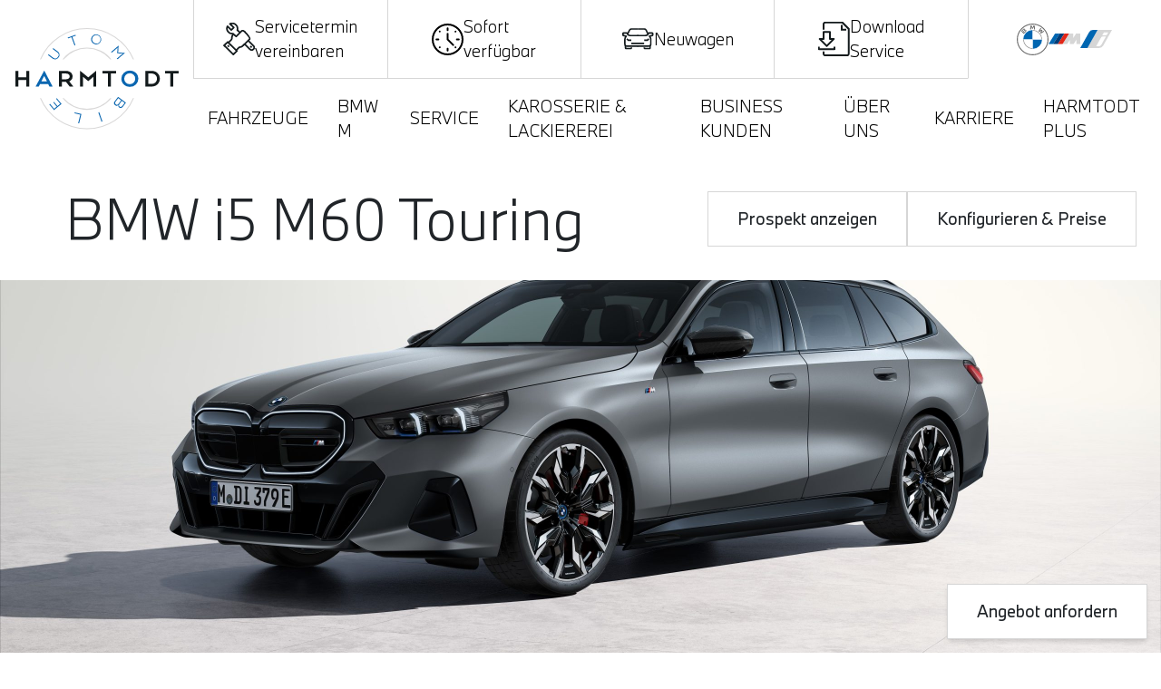

--- FILE ---
content_type: text/html; charset=utf-8
request_url: https://www.google.com/recaptcha/api2/anchor?ar=1&k=6Ld2afgqAAAAAMICPuMAnVW8YXH71lsUtPe8ydDS&co=aHR0cHM6Ly9oYXJtdG9kdC5jb206NDQz&hl=en&v=PoyoqOPhxBO7pBk68S4YbpHZ&size=invisible&anchor-ms=20000&execute-ms=30000&cb=l6diur16zby5
body_size: 48632
content:
<!DOCTYPE HTML><html dir="ltr" lang="en"><head><meta http-equiv="Content-Type" content="text/html; charset=UTF-8">
<meta http-equiv="X-UA-Compatible" content="IE=edge">
<title>reCAPTCHA</title>
<style type="text/css">
/* cyrillic-ext */
@font-face {
  font-family: 'Roboto';
  font-style: normal;
  font-weight: 400;
  font-stretch: 100%;
  src: url(//fonts.gstatic.com/s/roboto/v48/KFO7CnqEu92Fr1ME7kSn66aGLdTylUAMa3GUBHMdazTgWw.woff2) format('woff2');
  unicode-range: U+0460-052F, U+1C80-1C8A, U+20B4, U+2DE0-2DFF, U+A640-A69F, U+FE2E-FE2F;
}
/* cyrillic */
@font-face {
  font-family: 'Roboto';
  font-style: normal;
  font-weight: 400;
  font-stretch: 100%;
  src: url(//fonts.gstatic.com/s/roboto/v48/KFO7CnqEu92Fr1ME7kSn66aGLdTylUAMa3iUBHMdazTgWw.woff2) format('woff2');
  unicode-range: U+0301, U+0400-045F, U+0490-0491, U+04B0-04B1, U+2116;
}
/* greek-ext */
@font-face {
  font-family: 'Roboto';
  font-style: normal;
  font-weight: 400;
  font-stretch: 100%;
  src: url(//fonts.gstatic.com/s/roboto/v48/KFO7CnqEu92Fr1ME7kSn66aGLdTylUAMa3CUBHMdazTgWw.woff2) format('woff2');
  unicode-range: U+1F00-1FFF;
}
/* greek */
@font-face {
  font-family: 'Roboto';
  font-style: normal;
  font-weight: 400;
  font-stretch: 100%;
  src: url(//fonts.gstatic.com/s/roboto/v48/KFO7CnqEu92Fr1ME7kSn66aGLdTylUAMa3-UBHMdazTgWw.woff2) format('woff2');
  unicode-range: U+0370-0377, U+037A-037F, U+0384-038A, U+038C, U+038E-03A1, U+03A3-03FF;
}
/* math */
@font-face {
  font-family: 'Roboto';
  font-style: normal;
  font-weight: 400;
  font-stretch: 100%;
  src: url(//fonts.gstatic.com/s/roboto/v48/KFO7CnqEu92Fr1ME7kSn66aGLdTylUAMawCUBHMdazTgWw.woff2) format('woff2');
  unicode-range: U+0302-0303, U+0305, U+0307-0308, U+0310, U+0312, U+0315, U+031A, U+0326-0327, U+032C, U+032F-0330, U+0332-0333, U+0338, U+033A, U+0346, U+034D, U+0391-03A1, U+03A3-03A9, U+03B1-03C9, U+03D1, U+03D5-03D6, U+03F0-03F1, U+03F4-03F5, U+2016-2017, U+2034-2038, U+203C, U+2040, U+2043, U+2047, U+2050, U+2057, U+205F, U+2070-2071, U+2074-208E, U+2090-209C, U+20D0-20DC, U+20E1, U+20E5-20EF, U+2100-2112, U+2114-2115, U+2117-2121, U+2123-214F, U+2190, U+2192, U+2194-21AE, U+21B0-21E5, U+21F1-21F2, U+21F4-2211, U+2213-2214, U+2216-22FF, U+2308-230B, U+2310, U+2319, U+231C-2321, U+2336-237A, U+237C, U+2395, U+239B-23B7, U+23D0, U+23DC-23E1, U+2474-2475, U+25AF, U+25B3, U+25B7, U+25BD, U+25C1, U+25CA, U+25CC, U+25FB, U+266D-266F, U+27C0-27FF, U+2900-2AFF, U+2B0E-2B11, U+2B30-2B4C, U+2BFE, U+3030, U+FF5B, U+FF5D, U+1D400-1D7FF, U+1EE00-1EEFF;
}
/* symbols */
@font-face {
  font-family: 'Roboto';
  font-style: normal;
  font-weight: 400;
  font-stretch: 100%;
  src: url(//fonts.gstatic.com/s/roboto/v48/KFO7CnqEu92Fr1ME7kSn66aGLdTylUAMaxKUBHMdazTgWw.woff2) format('woff2');
  unicode-range: U+0001-000C, U+000E-001F, U+007F-009F, U+20DD-20E0, U+20E2-20E4, U+2150-218F, U+2190, U+2192, U+2194-2199, U+21AF, U+21E6-21F0, U+21F3, U+2218-2219, U+2299, U+22C4-22C6, U+2300-243F, U+2440-244A, U+2460-24FF, U+25A0-27BF, U+2800-28FF, U+2921-2922, U+2981, U+29BF, U+29EB, U+2B00-2BFF, U+4DC0-4DFF, U+FFF9-FFFB, U+10140-1018E, U+10190-1019C, U+101A0, U+101D0-101FD, U+102E0-102FB, U+10E60-10E7E, U+1D2C0-1D2D3, U+1D2E0-1D37F, U+1F000-1F0FF, U+1F100-1F1AD, U+1F1E6-1F1FF, U+1F30D-1F30F, U+1F315, U+1F31C, U+1F31E, U+1F320-1F32C, U+1F336, U+1F378, U+1F37D, U+1F382, U+1F393-1F39F, U+1F3A7-1F3A8, U+1F3AC-1F3AF, U+1F3C2, U+1F3C4-1F3C6, U+1F3CA-1F3CE, U+1F3D4-1F3E0, U+1F3ED, U+1F3F1-1F3F3, U+1F3F5-1F3F7, U+1F408, U+1F415, U+1F41F, U+1F426, U+1F43F, U+1F441-1F442, U+1F444, U+1F446-1F449, U+1F44C-1F44E, U+1F453, U+1F46A, U+1F47D, U+1F4A3, U+1F4B0, U+1F4B3, U+1F4B9, U+1F4BB, U+1F4BF, U+1F4C8-1F4CB, U+1F4D6, U+1F4DA, U+1F4DF, U+1F4E3-1F4E6, U+1F4EA-1F4ED, U+1F4F7, U+1F4F9-1F4FB, U+1F4FD-1F4FE, U+1F503, U+1F507-1F50B, U+1F50D, U+1F512-1F513, U+1F53E-1F54A, U+1F54F-1F5FA, U+1F610, U+1F650-1F67F, U+1F687, U+1F68D, U+1F691, U+1F694, U+1F698, U+1F6AD, U+1F6B2, U+1F6B9-1F6BA, U+1F6BC, U+1F6C6-1F6CF, U+1F6D3-1F6D7, U+1F6E0-1F6EA, U+1F6F0-1F6F3, U+1F6F7-1F6FC, U+1F700-1F7FF, U+1F800-1F80B, U+1F810-1F847, U+1F850-1F859, U+1F860-1F887, U+1F890-1F8AD, U+1F8B0-1F8BB, U+1F8C0-1F8C1, U+1F900-1F90B, U+1F93B, U+1F946, U+1F984, U+1F996, U+1F9E9, U+1FA00-1FA6F, U+1FA70-1FA7C, U+1FA80-1FA89, U+1FA8F-1FAC6, U+1FACE-1FADC, U+1FADF-1FAE9, U+1FAF0-1FAF8, U+1FB00-1FBFF;
}
/* vietnamese */
@font-face {
  font-family: 'Roboto';
  font-style: normal;
  font-weight: 400;
  font-stretch: 100%;
  src: url(//fonts.gstatic.com/s/roboto/v48/KFO7CnqEu92Fr1ME7kSn66aGLdTylUAMa3OUBHMdazTgWw.woff2) format('woff2');
  unicode-range: U+0102-0103, U+0110-0111, U+0128-0129, U+0168-0169, U+01A0-01A1, U+01AF-01B0, U+0300-0301, U+0303-0304, U+0308-0309, U+0323, U+0329, U+1EA0-1EF9, U+20AB;
}
/* latin-ext */
@font-face {
  font-family: 'Roboto';
  font-style: normal;
  font-weight: 400;
  font-stretch: 100%;
  src: url(//fonts.gstatic.com/s/roboto/v48/KFO7CnqEu92Fr1ME7kSn66aGLdTylUAMa3KUBHMdazTgWw.woff2) format('woff2');
  unicode-range: U+0100-02BA, U+02BD-02C5, U+02C7-02CC, U+02CE-02D7, U+02DD-02FF, U+0304, U+0308, U+0329, U+1D00-1DBF, U+1E00-1E9F, U+1EF2-1EFF, U+2020, U+20A0-20AB, U+20AD-20C0, U+2113, U+2C60-2C7F, U+A720-A7FF;
}
/* latin */
@font-face {
  font-family: 'Roboto';
  font-style: normal;
  font-weight: 400;
  font-stretch: 100%;
  src: url(//fonts.gstatic.com/s/roboto/v48/KFO7CnqEu92Fr1ME7kSn66aGLdTylUAMa3yUBHMdazQ.woff2) format('woff2');
  unicode-range: U+0000-00FF, U+0131, U+0152-0153, U+02BB-02BC, U+02C6, U+02DA, U+02DC, U+0304, U+0308, U+0329, U+2000-206F, U+20AC, U+2122, U+2191, U+2193, U+2212, U+2215, U+FEFF, U+FFFD;
}
/* cyrillic-ext */
@font-face {
  font-family: 'Roboto';
  font-style: normal;
  font-weight: 500;
  font-stretch: 100%;
  src: url(//fonts.gstatic.com/s/roboto/v48/KFO7CnqEu92Fr1ME7kSn66aGLdTylUAMa3GUBHMdazTgWw.woff2) format('woff2');
  unicode-range: U+0460-052F, U+1C80-1C8A, U+20B4, U+2DE0-2DFF, U+A640-A69F, U+FE2E-FE2F;
}
/* cyrillic */
@font-face {
  font-family: 'Roboto';
  font-style: normal;
  font-weight: 500;
  font-stretch: 100%;
  src: url(//fonts.gstatic.com/s/roboto/v48/KFO7CnqEu92Fr1ME7kSn66aGLdTylUAMa3iUBHMdazTgWw.woff2) format('woff2');
  unicode-range: U+0301, U+0400-045F, U+0490-0491, U+04B0-04B1, U+2116;
}
/* greek-ext */
@font-face {
  font-family: 'Roboto';
  font-style: normal;
  font-weight: 500;
  font-stretch: 100%;
  src: url(//fonts.gstatic.com/s/roboto/v48/KFO7CnqEu92Fr1ME7kSn66aGLdTylUAMa3CUBHMdazTgWw.woff2) format('woff2');
  unicode-range: U+1F00-1FFF;
}
/* greek */
@font-face {
  font-family: 'Roboto';
  font-style: normal;
  font-weight: 500;
  font-stretch: 100%;
  src: url(//fonts.gstatic.com/s/roboto/v48/KFO7CnqEu92Fr1ME7kSn66aGLdTylUAMa3-UBHMdazTgWw.woff2) format('woff2');
  unicode-range: U+0370-0377, U+037A-037F, U+0384-038A, U+038C, U+038E-03A1, U+03A3-03FF;
}
/* math */
@font-face {
  font-family: 'Roboto';
  font-style: normal;
  font-weight: 500;
  font-stretch: 100%;
  src: url(//fonts.gstatic.com/s/roboto/v48/KFO7CnqEu92Fr1ME7kSn66aGLdTylUAMawCUBHMdazTgWw.woff2) format('woff2');
  unicode-range: U+0302-0303, U+0305, U+0307-0308, U+0310, U+0312, U+0315, U+031A, U+0326-0327, U+032C, U+032F-0330, U+0332-0333, U+0338, U+033A, U+0346, U+034D, U+0391-03A1, U+03A3-03A9, U+03B1-03C9, U+03D1, U+03D5-03D6, U+03F0-03F1, U+03F4-03F5, U+2016-2017, U+2034-2038, U+203C, U+2040, U+2043, U+2047, U+2050, U+2057, U+205F, U+2070-2071, U+2074-208E, U+2090-209C, U+20D0-20DC, U+20E1, U+20E5-20EF, U+2100-2112, U+2114-2115, U+2117-2121, U+2123-214F, U+2190, U+2192, U+2194-21AE, U+21B0-21E5, U+21F1-21F2, U+21F4-2211, U+2213-2214, U+2216-22FF, U+2308-230B, U+2310, U+2319, U+231C-2321, U+2336-237A, U+237C, U+2395, U+239B-23B7, U+23D0, U+23DC-23E1, U+2474-2475, U+25AF, U+25B3, U+25B7, U+25BD, U+25C1, U+25CA, U+25CC, U+25FB, U+266D-266F, U+27C0-27FF, U+2900-2AFF, U+2B0E-2B11, U+2B30-2B4C, U+2BFE, U+3030, U+FF5B, U+FF5D, U+1D400-1D7FF, U+1EE00-1EEFF;
}
/* symbols */
@font-face {
  font-family: 'Roboto';
  font-style: normal;
  font-weight: 500;
  font-stretch: 100%;
  src: url(//fonts.gstatic.com/s/roboto/v48/KFO7CnqEu92Fr1ME7kSn66aGLdTylUAMaxKUBHMdazTgWw.woff2) format('woff2');
  unicode-range: U+0001-000C, U+000E-001F, U+007F-009F, U+20DD-20E0, U+20E2-20E4, U+2150-218F, U+2190, U+2192, U+2194-2199, U+21AF, U+21E6-21F0, U+21F3, U+2218-2219, U+2299, U+22C4-22C6, U+2300-243F, U+2440-244A, U+2460-24FF, U+25A0-27BF, U+2800-28FF, U+2921-2922, U+2981, U+29BF, U+29EB, U+2B00-2BFF, U+4DC0-4DFF, U+FFF9-FFFB, U+10140-1018E, U+10190-1019C, U+101A0, U+101D0-101FD, U+102E0-102FB, U+10E60-10E7E, U+1D2C0-1D2D3, U+1D2E0-1D37F, U+1F000-1F0FF, U+1F100-1F1AD, U+1F1E6-1F1FF, U+1F30D-1F30F, U+1F315, U+1F31C, U+1F31E, U+1F320-1F32C, U+1F336, U+1F378, U+1F37D, U+1F382, U+1F393-1F39F, U+1F3A7-1F3A8, U+1F3AC-1F3AF, U+1F3C2, U+1F3C4-1F3C6, U+1F3CA-1F3CE, U+1F3D4-1F3E0, U+1F3ED, U+1F3F1-1F3F3, U+1F3F5-1F3F7, U+1F408, U+1F415, U+1F41F, U+1F426, U+1F43F, U+1F441-1F442, U+1F444, U+1F446-1F449, U+1F44C-1F44E, U+1F453, U+1F46A, U+1F47D, U+1F4A3, U+1F4B0, U+1F4B3, U+1F4B9, U+1F4BB, U+1F4BF, U+1F4C8-1F4CB, U+1F4D6, U+1F4DA, U+1F4DF, U+1F4E3-1F4E6, U+1F4EA-1F4ED, U+1F4F7, U+1F4F9-1F4FB, U+1F4FD-1F4FE, U+1F503, U+1F507-1F50B, U+1F50D, U+1F512-1F513, U+1F53E-1F54A, U+1F54F-1F5FA, U+1F610, U+1F650-1F67F, U+1F687, U+1F68D, U+1F691, U+1F694, U+1F698, U+1F6AD, U+1F6B2, U+1F6B9-1F6BA, U+1F6BC, U+1F6C6-1F6CF, U+1F6D3-1F6D7, U+1F6E0-1F6EA, U+1F6F0-1F6F3, U+1F6F7-1F6FC, U+1F700-1F7FF, U+1F800-1F80B, U+1F810-1F847, U+1F850-1F859, U+1F860-1F887, U+1F890-1F8AD, U+1F8B0-1F8BB, U+1F8C0-1F8C1, U+1F900-1F90B, U+1F93B, U+1F946, U+1F984, U+1F996, U+1F9E9, U+1FA00-1FA6F, U+1FA70-1FA7C, U+1FA80-1FA89, U+1FA8F-1FAC6, U+1FACE-1FADC, U+1FADF-1FAE9, U+1FAF0-1FAF8, U+1FB00-1FBFF;
}
/* vietnamese */
@font-face {
  font-family: 'Roboto';
  font-style: normal;
  font-weight: 500;
  font-stretch: 100%;
  src: url(//fonts.gstatic.com/s/roboto/v48/KFO7CnqEu92Fr1ME7kSn66aGLdTylUAMa3OUBHMdazTgWw.woff2) format('woff2');
  unicode-range: U+0102-0103, U+0110-0111, U+0128-0129, U+0168-0169, U+01A0-01A1, U+01AF-01B0, U+0300-0301, U+0303-0304, U+0308-0309, U+0323, U+0329, U+1EA0-1EF9, U+20AB;
}
/* latin-ext */
@font-face {
  font-family: 'Roboto';
  font-style: normal;
  font-weight: 500;
  font-stretch: 100%;
  src: url(//fonts.gstatic.com/s/roboto/v48/KFO7CnqEu92Fr1ME7kSn66aGLdTylUAMa3KUBHMdazTgWw.woff2) format('woff2');
  unicode-range: U+0100-02BA, U+02BD-02C5, U+02C7-02CC, U+02CE-02D7, U+02DD-02FF, U+0304, U+0308, U+0329, U+1D00-1DBF, U+1E00-1E9F, U+1EF2-1EFF, U+2020, U+20A0-20AB, U+20AD-20C0, U+2113, U+2C60-2C7F, U+A720-A7FF;
}
/* latin */
@font-face {
  font-family: 'Roboto';
  font-style: normal;
  font-weight: 500;
  font-stretch: 100%;
  src: url(//fonts.gstatic.com/s/roboto/v48/KFO7CnqEu92Fr1ME7kSn66aGLdTylUAMa3yUBHMdazQ.woff2) format('woff2');
  unicode-range: U+0000-00FF, U+0131, U+0152-0153, U+02BB-02BC, U+02C6, U+02DA, U+02DC, U+0304, U+0308, U+0329, U+2000-206F, U+20AC, U+2122, U+2191, U+2193, U+2212, U+2215, U+FEFF, U+FFFD;
}
/* cyrillic-ext */
@font-face {
  font-family: 'Roboto';
  font-style: normal;
  font-weight: 900;
  font-stretch: 100%;
  src: url(//fonts.gstatic.com/s/roboto/v48/KFO7CnqEu92Fr1ME7kSn66aGLdTylUAMa3GUBHMdazTgWw.woff2) format('woff2');
  unicode-range: U+0460-052F, U+1C80-1C8A, U+20B4, U+2DE0-2DFF, U+A640-A69F, U+FE2E-FE2F;
}
/* cyrillic */
@font-face {
  font-family: 'Roboto';
  font-style: normal;
  font-weight: 900;
  font-stretch: 100%;
  src: url(//fonts.gstatic.com/s/roboto/v48/KFO7CnqEu92Fr1ME7kSn66aGLdTylUAMa3iUBHMdazTgWw.woff2) format('woff2');
  unicode-range: U+0301, U+0400-045F, U+0490-0491, U+04B0-04B1, U+2116;
}
/* greek-ext */
@font-face {
  font-family: 'Roboto';
  font-style: normal;
  font-weight: 900;
  font-stretch: 100%;
  src: url(//fonts.gstatic.com/s/roboto/v48/KFO7CnqEu92Fr1ME7kSn66aGLdTylUAMa3CUBHMdazTgWw.woff2) format('woff2');
  unicode-range: U+1F00-1FFF;
}
/* greek */
@font-face {
  font-family: 'Roboto';
  font-style: normal;
  font-weight: 900;
  font-stretch: 100%;
  src: url(//fonts.gstatic.com/s/roboto/v48/KFO7CnqEu92Fr1ME7kSn66aGLdTylUAMa3-UBHMdazTgWw.woff2) format('woff2');
  unicode-range: U+0370-0377, U+037A-037F, U+0384-038A, U+038C, U+038E-03A1, U+03A3-03FF;
}
/* math */
@font-face {
  font-family: 'Roboto';
  font-style: normal;
  font-weight: 900;
  font-stretch: 100%;
  src: url(//fonts.gstatic.com/s/roboto/v48/KFO7CnqEu92Fr1ME7kSn66aGLdTylUAMawCUBHMdazTgWw.woff2) format('woff2');
  unicode-range: U+0302-0303, U+0305, U+0307-0308, U+0310, U+0312, U+0315, U+031A, U+0326-0327, U+032C, U+032F-0330, U+0332-0333, U+0338, U+033A, U+0346, U+034D, U+0391-03A1, U+03A3-03A9, U+03B1-03C9, U+03D1, U+03D5-03D6, U+03F0-03F1, U+03F4-03F5, U+2016-2017, U+2034-2038, U+203C, U+2040, U+2043, U+2047, U+2050, U+2057, U+205F, U+2070-2071, U+2074-208E, U+2090-209C, U+20D0-20DC, U+20E1, U+20E5-20EF, U+2100-2112, U+2114-2115, U+2117-2121, U+2123-214F, U+2190, U+2192, U+2194-21AE, U+21B0-21E5, U+21F1-21F2, U+21F4-2211, U+2213-2214, U+2216-22FF, U+2308-230B, U+2310, U+2319, U+231C-2321, U+2336-237A, U+237C, U+2395, U+239B-23B7, U+23D0, U+23DC-23E1, U+2474-2475, U+25AF, U+25B3, U+25B7, U+25BD, U+25C1, U+25CA, U+25CC, U+25FB, U+266D-266F, U+27C0-27FF, U+2900-2AFF, U+2B0E-2B11, U+2B30-2B4C, U+2BFE, U+3030, U+FF5B, U+FF5D, U+1D400-1D7FF, U+1EE00-1EEFF;
}
/* symbols */
@font-face {
  font-family: 'Roboto';
  font-style: normal;
  font-weight: 900;
  font-stretch: 100%;
  src: url(//fonts.gstatic.com/s/roboto/v48/KFO7CnqEu92Fr1ME7kSn66aGLdTylUAMaxKUBHMdazTgWw.woff2) format('woff2');
  unicode-range: U+0001-000C, U+000E-001F, U+007F-009F, U+20DD-20E0, U+20E2-20E4, U+2150-218F, U+2190, U+2192, U+2194-2199, U+21AF, U+21E6-21F0, U+21F3, U+2218-2219, U+2299, U+22C4-22C6, U+2300-243F, U+2440-244A, U+2460-24FF, U+25A0-27BF, U+2800-28FF, U+2921-2922, U+2981, U+29BF, U+29EB, U+2B00-2BFF, U+4DC0-4DFF, U+FFF9-FFFB, U+10140-1018E, U+10190-1019C, U+101A0, U+101D0-101FD, U+102E0-102FB, U+10E60-10E7E, U+1D2C0-1D2D3, U+1D2E0-1D37F, U+1F000-1F0FF, U+1F100-1F1AD, U+1F1E6-1F1FF, U+1F30D-1F30F, U+1F315, U+1F31C, U+1F31E, U+1F320-1F32C, U+1F336, U+1F378, U+1F37D, U+1F382, U+1F393-1F39F, U+1F3A7-1F3A8, U+1F3AC-1F3AF, U+1F3C2, U+1F3C4-1F3C6, U+1F3CA-1F3CE, U+1F3D4-1F3E0, U+1F3ED, U+1F3F1-1F3F3, U+1F3F5-1F3F7, U+1F408, U+1F415, U+1F41F, U+1F426, U+1F43F, U+1F441-1F442, U+1F444, U+1F446-1F449, U+1F44C-1F44E, U+1F453, U+1F46A, U+1F47D, U+1F4A3, U+1F4B0, U+1F4B3, U+1F4B9, U+1F4BB, U+1F4BF, U+1F4C8-1F4CB, U+1F4D6, U+1F4DA, U+1F4DF, U+1F4E3-1F4E6, U+1F4EA-1F4ED, U+1F4F7, U+1F4F9-1F4FB, U+1F4FD-1F4FE, U+1F503, U+1F507-1F50B, U+1F50D, U+1F512-1F513, U+1F53E-1F54A, U+1F54F-1F5FA, U+1F610, U+1F650-1F67F, U+1F687, U+1F68D, U+1F691, U+1F694, U+1F698, U+1F6AD, U+1F6B2, U+1F6B9-1F6BA, U+1F6BC, U+1F6C6-1F6CF, U+1F6D3-1F6D7, U+1F6E0-1F6EA, U+1F6F0-1F6F3, U+1F6F7-1F6FC, U+1F700-1F7FF, U+1F800-1F80B, U+1F810-1F847, U+1F850-1F859, U+1F860-1F887, U+1F890-1F8AD, U+1F8B0-1F8BB, U+1F8C0-1F8C1, U+1F900-1F90B, U+1F93B, U+1F946, U+1F984, U+1F996, U+1F9E9, U+1FA00-1FA6F, U+1FA70-1FA7C, U+1FA80-1FA89, U+1FA8F-1FAC6, U+1FACE-1FADC, U+1FADF-1FAE9, U+1FAF0-1FAF8, U+1FB00-1FBFF;
}
/* vietnamese */
@font-face {
  font-family: 'Roboto';
  font-style: normal;
  font-weight: 900;
  font-stretch: 100%;
  src: url(//fonts.gstatic.com/s/roboto/v48/KFO7CnqEu92Fr1ME7kSn66aGLdTylUAMa3OUBHMdazTgWw.woff2) format('woff2');
  unicode-range: U+0102-0103, U+0110-0111, U+0128-0129, U+0168-0169, U+01A0-01A1, U+01AF-01B0, U+0300-0301, U+0303-0304, U+0308-0309, U+0323, U+0329, U+1EA0-1EF9, U+20AB;
}
/* latin-ext */
@font-face {
  font-family: 'Roboto';
  font-style: normal;
  font-weight: 900;
  font-stretch: 100%;
  src: url(//fonts.gstatic.com/s/roboto/v48/KFO7CnqEu92Fr1ME7kSn66aGLdTylUAMa3KUBHMdazTgWw.woff2) format('woff2');
  unicode-range: U+0100-02BA, U+02BD-02C5, U+02C7-02CC, U+02CE-02D7, U+02DD-02FF, U+0304, U+0308, U+0329, U+1D00-1DBF, U+1E00-1E9F, U+1EF2-1EFF, U+2020, U+20A0-20AB, U+20AD-20C0, U+2113, U+2C60-2C7F, U+A720-A7FF;
}
/* latin */
@font-face {
  font-family: 'Roboto';
  font-style: normal;
  font-weight: 900;
  font-stretch: 100%;
  src: url(//fonts.gstatic.com/s/roboto/v48/KFO7CnqEu92Fr1ME7kSn66aGLdTylUAMa3yUBHMdazQ.woff2) format('woff2');
  unicode-range: U+0000-00FF, U+0131, U+0152-0153, U+02BB-02BC, U+02C6, U+02DA, U+02DC, U+0304, U+0308, U+0329, U+2000-206F, U+20AC, U+2122, U+2191, U+2193, U+2212, U+2215, U+FEFF, U+FFFD;
}

</style>
<link rel="stylesheet" type="text/css" href="https://www.gstatic.com/recaptcha/releases/PoyoqOPhxBO7pBk68S4YbpHZ/styles__ltr.css">
<script nonce="lMIBL1qt0GXg1GSYSej7zg" type="text/javascript">window['__recaptcha_api'] = 'https://www.google.com/recaptcha/api2/';</script>
<script type="text/javascript" src="https://www.gstatic.com/recaptcha/releases/PoyoqOPhxBO7pBk68S4YbpHZ/recaptcha__en.js" nonce="lMIBL1qt0GXg1GSYSej7zg">
      
    </script></head>
<body><div id="rc-anchor-alert" class="rc-anchor-alert"></div>
<input type="hidden" id="recaptcha-token" value="[base64]">
<script type="text/javascript" nonce="lMIBL1qt0GXg1GSYSej7zg">
      recaptcha.anchor.Main.init("[\x22ainput\x22,[\x22bgdata\x22,\x22\x22,\[base64]/[base64]/[base64]/[base64]/cjw8ejpyPj4+eil9Y2F0Y2gobCl7dGhyb3cgbDt9fSxIPWZ1bmN0aW9uKHcsdCx6KXtpZih3PT0xOTR8fHc9PTIwOCl0LnZbd10/dC52W3ddLmNvbmNhdCh6KTp0LnZbd109b2Yoeix0KTtlbHNle2lmKHQuYkImJnchPTMxNylyZXR1cm47dz09NjZ8fHc9PTEyMnx8dz09NDcwfHx3PT00NHx8dz09NDE2fHx3PT0zOTd8fHc9PTQyMXx8dz09Njh8fHc9PTcwfHx3PT0xODQ/[base64]/[base64]/[base64]/bmV3IGRbVl0oSlswXSk6cD09Mj9uZXcgZFtWXShKWzBdLEpbMV0pOnA9PTM/bmV3IGRbVl0oSlswXSxKWzFdLEpbMl0pOnA9PTQ/[base64]/[base64]/[base64]/[base64]\x22,\[base64]\\u003d\\u003d\x22,\x22wr82dcK5XQ/Cl0LDmMOHwr5gGcKJGEfCpQPDmsOfw7nDvsKdUwrCmcKRGwTCim4HZ8O0wrPDrcKHw74QN3dFdEPClMKow7g2f8O9B13Dk8KlcEzCp8ONw6FobMK9A8KiTMKAPsKfwptRwpDCtDs/wrtPw4zDjwhKwp3CsHoTwpTDrGdOMcOrwqh0w4PDkEjCkkoBwqTCh8Oqw6DChcKMw7daBX11TF3CoitXScK1W1bDmMKTXANoa8Ogwp0BARYUacO8w7jDiwbDssOOSMODeMO8L8Kiw5JNdzk6WTQreiZTwrnDo0oXEi1sw4hww5glw6rDizNQTiRADU/Ch8KPw6RITTY7CMOSwrDDmxbDqcOwLnzDuzNlEydfwobCmhQ4woMpeUfCrMOpwoPCojTCkBnDgw8pw7LDlsKjw6Ahw75DSVTCrcKcw5nDj8Owf8O8HsOVwopPw4g4UT7DksKJwqzCmDAaQEzCrsOoWcKAw6RbwqnCjVBJKMOUIsK5QE3CnkIOOH/DqljDi8OjwpUsesKtVMKHw4F6F8KgC8O9w6/CuHnCkcO9w6Y7fMOlbw0uKsOWw6fCp8Ovw5zCjUNYw5pfwo3Cj2sqKDxFw5nCgizDk1ENZAoUKhlFw7jDjRZODxJafMKmw7gsw6rCi8OKTcOHwq9YNMKPEMKQfHtgw7HDry7DnsK/wpbCu13Dvl/DpQoLaBwHewANR8KuwrZbwqtGIx8Pw6TCrRh7w63CiWlpwpAPKnLClUYGw73Cl8Kqw5Z4D3fCnl/Ds8KNNsKTwrDDjEAvIMK2wp3DhsK1I2A1wo3CoMOvXcOVwo7DpDTDkF0yVsK4wrXDosOvYMKWwpJvw4UcL0/CtsKkDBx8KiTCp0TDnsKvw77CmcOtw6vCs8OwZMK+woHDphTDpg7Dm2IXwoDDscKtcsK7EcKeF2kdwrMXwoA6eA/DuAl4w6PCsDfCl0tmwobDjSTDnUZUw5rDomUOw4kRw67DrDbCsiQ/w6LCiHpjN1ptcVTDsiErNsO0TFXChMOKW8OcwqBuDcK9wrnCtMOAw6TCkj/CnngDPCIaGF0/w6jDngFbWCrCkWhUworCksOiw6ZQE8O/[base64]/DsGsjwpglw7RQwrrCjSTDpsODYS7DqXvDisKgwr/DrAjDkkvCpMOMwr9KBzTCqmMUwoxaw79Lw7FcJMOtDx1aw7fCgsKQw63CjhjCkgjCmEjDkkvCkyFSZsOgAl9hCcKnwojDpAUDw4HCnBXDpcKtIMKTPlvDr8Kdw4rClSPDpTwmw77Cuw0/[base64]/[base64]/[base64]/Dk0PDk0LDgx3CpG94w47DpsKVYsKSwpdANAB6wpfDlcOyJX3DgF1bwrFBw5pZPsOCYhNyEMKyJGfCkThwwrAXwq/DpcO2bMOHM8O0wr5Ew5jCr8KmasKZUsKyRsKKOlsBw4LCoMKADjPCvkTDpMKcWF0mSxIHJS/CjsOzJMOnw5FIVMKbw4ZcBDjCj37CpnzCsSPCqsO8VUrDp8O6G8Ocwrwaa8OzODnCl8OXBi0VB8O/Iz4zw7pkU8ODZwXCiMKpwrHCujg2aMKzRkgNw78TwqnCjMKGC8K8RsOWw6dGwprDuMKbw73Ds3g0HcO6wo4UwrnDjH10w57DrRDCn8KpwqYSwrvDtQfDlTtJw6VYZcKFw4vCpUzDusK1wrLDmsO5w7s/[base64]/DhmILGEhaWyvCqGbDnTY0woAhGmDCuhXDhWJ3K8OKw4fCs1fCgsOefXxow7VHVkV8w4rDvsOMw5k5wrwpw7NlwqDDmyg/XXjCt2EtRcKSH8KQwp/DrhHCjBzCnQgZT8K2wql/IC3CtMOxwrjCvwTCvMO8w7DChmldDgLDmDTDocKFwpZcw7TChVpEwpnDokEHw4fDnkozb8KZRsKlOcKhwpJUw5TDh8OQKWPCkxTDkjvCmm/DrAbDuG7CvC/CkMK7HsOIEsKeBcKodnPCuV97wpzCsmoQOGMDDC/Di0XCigfCqsKdYBpxwrZcwpZZwp3DjMKKfV00w6vCocO8wpbDvMKOwq/DvcOhfXnDgm4DEcKUwpXDrhoAwr5ATlfCgw9Qw5LCtsKjThHCicKDacO7w7nDqwk6GMOqwp/Duh5qN8Oww4okw4Zsw6nDhRbDiyMoD8O9wrsgw4gWwrE2fMODUS3DvsKfw58MBMKFSsKObWfDncKACTV0w7kjw7vCm8KJRA7CgMOMe8OHTcKLSMOTXMKeNsOhwpnDilZdwoUhcsOqKMOiw7l9w5YPZMO9YcO6Y8OULcKAw4EeIm/ClgHDscO8wofDh8OUZ8Krw5nCr8KRw6BVAsKXD8OZw40Owrtdw4x1w6xcwr7DscO7w7XCl0VgZcKpPsKHw61uwpHDosKQw6MBRA90w47DhX5XLQfCjGUjDMKow4U9wrXCiywowpLCpijCisOiwrbDv8KUw4vChMOuwpkXb8KkOH3CkcOMH8K8ZMKBwrw3w7/Dn2s4woXDj2ktw7DDtG5wXFPDjW/Cg8KQwqzCr8OfwoFfDgUKw6jChMKTa8KVw4RmwqnCscOhw5fDvcKpDsOUw4vCuGwTw58nXi01wrkcYcO5ByFAw7www77Co2U9w5/CtsK3AiMGfBnDigXCtsOIw7HCs8KjwrkPJWpMw4rDnCXCnsKgdU5QwqjChMK9w5E1EXxLw4DDnwnDnsKJw4gjHcKuXsKgw6PDnE7CqsKZwoxEwrwXOsOaw4s5ZsKRwoPCkcK4wrTCh0LCn8Kywp9Ow6lkwodwPsOhw55twq/Ctkx6Un7CoMOAw4E9UzlOw6HCuk/CgsK5w6N3w6bDiWTChwo9chbDgX3DtT8ZCE3CjwnDlMOOw5vDn8OUwrlXXsOGWcK8wpHDk3fDiF7CoDjDqCLDjHTCm8Ozw5Fjwq0pw4ByfS3CrsKbw4DDs8KKw6jDpyDDtcKTw6VvJCg3wpN5w4UbQRzCjcOewqocw6h4KwnDpcK+Z8KYaUMswrB+H3bCtMKPwq/Di8OYa1XCnT7CqMOvSsKqGMKuw5DCrsKQAAZiw6HCv8KZJMKeHznDj2fCusOdw4AwJkvDoj/CtcKjw47DmkEHQMKJw4BGw4lwwogBRjdLBD5Fw4XDuDNaDMOPwohlwoNAwpTCi8KZw53CqmBswrdQwrtgXFx1w7pvwopJw7/DsBsawqbCosOaw74jfsOLbMOEwrQ4wqPCiwLDkMOew4XDtMKDw6RWesOow5deQ8O4wo3Cg8KBwqBnMcKOwpcsw77CkC3CjMOHwrhQFcK7YmNlwoXDncKNAsKlaEZqY8Omw7dNfsO6WMK7w7AGAz4PRcOZMcKTw5RXC8OuE8OHw4xMw4fDtE/DtcOjw7zChXvCssOJIkDChsKSGMKzFsObw4TDhixeAcKbwrjDu8KtO8OtwqcLw7PCsTgEw50EZ8Okw5fCisOQXsKGGUnCnG8LKT1rEXnChRrCqsKsQFoBwpfDsWZJwpDDhMKkw5fCgsOfLE7CiirDjErDn0tOJsO/CAkHwoLCtcOIK8O1GWYDd8O9wqQcw5DDlcKefsKAUBTCny7CocKLLsOxAsKBwoQfw77CiCgEb8K7w5c/woJCwot/[base64]/OcO+OsKJwp98QMO+DsKPwqIWGUt7WiNRwoXDoF3ClGEkJ8O8cmPDqcK4PArChMKkOcOyw6tWGAXCqhxoUBLDnnF2wq1bwp3CpUoVw4w8CsKLUHYQN8OTw641w6gPZysWW8Opw7tsG8KDRsKJJsO+PRzDpcOlw4Vhwq/Di8OXw7bDgcOmZhjDgsKPEMO2A8KBI1nChzjCrcORwoDCkcOTw6I/wrjDnMKFwrrCpcOhbVBQO8KNwptyw5XCiVFQWEXCqW8aRMO9w7XDi8Oow5Q7cMKfJcOkQsKzw4rCjSJGD8Ocw6vDvATDlcOvTnsmw7jDpEkKFcOIbRzCusK+w4Vnwr1LwpzCmkVNw6rDjMK4w7XCoU1Wwr3Ck8O9OG0bwrfCrcKaScKRwoR8VXVRwoUCwr/Dm3UrwpXCqjJEZhLDvzLCoDXDj8OWHsOQwoU9UwTDkkDDuV7CsELDvFMnwrtQwr5gw7fCtQrCjhLCnMO8X1TCjUjDuMKtLcKsCQZyN37DhGsaworCvMO+w4rCmMO6wpzDiWTChCjDokrDlifDoMKldsKxwpYgwp9dV1xmwrbCm2FZw703P1tEw6I/HsKXPC7CpXZgwrguIMKRF8KrwrQzw4rDjcObKcO8DMO0I3lpw6rDqsKsHl1rfMKcwokYwr/[base64]/wphhF8KXCcOoYDXCmcOsI1x9wp3CsMKJP8K4TU7DqSrChsKrZcK4PMOLdMOKwrIRw67DqWV1w7s0SsODwoXCm8OteBU0w7/[base64]/DtcOkwrZUM0LDhsOfD2nDnA17w512LWNgBBwCwozDr8KCwqTCncKYw4TDmnjCo1xREMKrwpo2FsOOPBzCnUd7wpDChcKOwrbDgcKKw5DCnivDkSPDl8ODwpcHwoDCn8OpcGBVSMKuwpHDlzbDuR/Cl1rCk8KAOTRiGFsmbH1AwrgtwoJIwqvCq8KRwoctw7bDj13Dj1fDnS9yL8OrElp/O8KMQsKJwrHDqcKTeElcwqXDoMKwwopJw4vDpsK9a3rDocOYXVjCnz8kwqQLW8K2SnVFw6YMwrwowp/DmznCpzFQw6XCu8Ouw6lLVsKbwoDDu8Kfwp7Dl2nCsioTDkjCh8OYaFowwp16w4xaw6/[base64]/CgnTCmcK9wpjDnW/Dr0lgPATDtMK1wpRQwpXDplrDk8KKSsKRJMOlw7/Do8OMwoNIwpjCgGnCrsK5w6/Dk3XDm8OcdcOpScOQNknCi8KPbcKUGlxMwotiw6vDhlfDgMOWw7F9wqMLXyxnw6DDuMO+w6bDkcOxwr/[base64]/CisKPw5sME8OQO8O0G8OeVVNndsKYw7XDi3N/PcKeXigERi/DkHPDrcKhS251w4DDikJWwoRWOSvCpQJpwq7DoxzCkVkweR1Pw7LCo1okQ8O0wrpUwrDDu2cnw7vChxJaacOQGcK/IcOyBsO3MEDDsAURw5HCvxTDkzdmXcK6wogRwrDDpsKKUcOrC2XDusOlb8O6DMKjw7vDpsOzKxBhdcOpw6bClUXCuH4mwrc3R8KcwoLCtcOvBRQbd8OBw4bDnX0PAsOxw4LCpFHDmMOhw49ZVGNCw63DvW3Dr8O9w74ow5fDosKawr/[base64]/Gh8jICNTwobDjMKPVl/Ck2I4OcOAasKjwqHCiMKPAcO1RMKcwqDDhMO3wp/Dv8OKfCR/wqJqwqcBcsO0DcO4fsOmw4NfOMKRIVTDpn3DlMK5wq0ka1vCghzCt8KdJMOqDMOiVMOEw6VCKMKBRBwbdSHDk17DvMOdwrROCAHCnSEySXlXSyBCPcOGwoXDrMO8C8OsFkI/OxrCicOTMsKsCcKsw6VaX8KpwoM+E8KawoBrACcXa0Ymbz9nQMObalHCh0DCrVQDw6NdwpTClcO/EGkKw5pcVsKuwqXCjMOEw5DCjMOHw6/DjcOeKMOIwoxqwrPCq27DhcKlYcO8BMOmdi7DqkxDw5VCa8Olwr/DqBF4wpgYR8KnIhjDpsK3w6VxwqrCpEA0w6bCp2N0wp3Dpzg9w5o7w5kwe2vCgMOMfcKyw5IEwr3CvcKfw7rCmVjDiMK1bcKkw7XDi8KcUMKlwoPChVLDq8KUO3LDpCQgecOMwpbCu8O+Ihxgw5RfwqUzPlAnTMODwr3DjcKcwqjCtn/DksO+w7ZxZS/DucK0d8OfwovCtCRNwrvCisOwwqA4CsO2w5sVcsKdPTTCp8OoEAPDokzDkAbCijjDrMOvw4gaw7fDh3BqVBJTw6vDumDCpDxaPUs/JsOsWsO1aS/DqcKcDDI9IDnDnmzCi8Oow6Aww43DscKdw69Yw54Jw7rDjATCq8KIEEHCukLCpEk0w6DDpsKlw4hVcMKIw5fCjX85w6LCucKQw4E0w53Cq0VOMsOPYjnDl8KLIcOKw7w9w7QgH3vDp8KHDiXCi0sMwqksY8OIwrzDmwHCq8KrwpZ+w7/DsBYawqQ8w73DnzvDgEDDhcKIw6bCgQ/DlsK2wpvCgcKYwpsXw43DtAhpc1VMwoFiasK4JsKbbMOOwphdfTDCg1fCrRfDlcKtBlvDocK2wonDtDgyw4vDrMOPEB3Dh35qXsOTVi/DqhFKMFRFdcOQIV0hdGDDoXLDgWLDl8K2w7vDkcOYaMOTOWnDn8KyalEID8KZw4spHxXDrCcbJ8KUw4LCosOITcOtwobCq1zDusObw6cRw5XDkRTDisORw6hGwrEDwq/[base64]/DssKgHMOXIAjContiNjF/JgrCghZRJHXDhsOvJn4cw6BuwpcKIVEeOsOBwqXCo0HCvcO8ZzjCj8KjLyUwwpcSwrZ1UcK1a8Obwpw3wr7CncOcw7A6wr98wpEyQSLDqELCq8KKJURaw77CsjTCkcKdwpxOA8OPw43ChCEoe8KCIlfCq8OsQMOQw6AEw5RMw5k2w6EbOcOTaycSwqVMw6/CtcOlZG8ow57CgDZFG8KVw5zDlcOFw6ApEmbCpsO2DMOwOzvClRrDu0LDqsKFHzbCnTPDt1DCp8KwwqDCnx4dV0RjaCwnJ8KiZsKSwofCnl/DnBYNw57CkjxOEALCgh/[base64]/woXDtn0/PRjCqD0Bwo9gw5fDl8KUUMKOBMKSMcOLw7jDvMO3wq9Sw6Ajw4rDok7CsxYceVU5w6USw5nCjh1SeFkaVwlfwq09V3tQDMOEwpXChCDCkhwYFsOgw7dDw5kQw7vDp8OrwosUG2jDssK+BlbCkmMCwodQw7DCg8KNVcKKw4JywonClEJyIcO8w7/[base64]/[base64]/ClU7DjlAWcsOdwp7DgF4SVGYIwqHDmU0Iwp7Dl3kqW2Q8McOHd3NBwq/ChXrCkcOxdcO2w4zChHRCwr14a3ouXAzCp8Olw416wo3DgcOkG0VTcsKrNwHDlUTDtMKPf2x7Ok/[base64]/DrknDlMK8GnIMQQggw4cOPH05wo00fcOGOWYIcQfCq8Kkw4rCpsKYwp5uw41cwox8dF/CmmTDoMKWcBFgwoQOXcOtXMK5woZjQ8KewowSw7F9JEcyw6Qkw5E2Y8ObAHzClD/Crn4Yw4zCkMOCwpbCoMKPwpTDigXCnkzDosKpPcK4w77CnsKOPcK+w4nClhNbwpoZKMKtw6wDwqk9wprCpMOgEsO1wpo3wpINH3bDi8OJwoPCjQcIwo/ChMKzS8OMw5U7wpvDpC/DuMKIwo3Dv8K5cBbDoh7DusOBw7gCwpTDtMKNwrBuw6RrLkXDnhrDj3fDpsKLMsKVw6Z0bgrDt8Kawr9TEU7DlsKIw47Dth/[base64]/DoMOBwpvDscKoLQgJw4FiB8OzLmXDpsKYw6diw7LCv8O7LMOBwo7DrlZHwrrCkcODw4xLAghAwqTDo8KceT5FbGLDl8Orwr7Du0tdP8Ogw6zDvsO+wrzClMKIHz7Du0LDisKET8O0w4hRLHh/NwvDlldVwrfDs1pjacOLwrzCjMOXdgc6wqx2woHDnXnDrXUqw4wOfsOiczQ7wp/CiXvCi0MfIH7CoE93ecKib8O7w4PDgxA3w6NxHcOFw6bDpsKVPsKaw5bDsMKcw7d6w58icMKrwr7DsMKzGBx/SMOwcsKCH8O1wrl6eVBYwrBjw4trewheGRLDmH10EcKHYlIXXUZ8w4lFfcOKw5jCocOmdxESwokUPMKjIsKDwpRndALCrjQGIsKtYmzCqMOhBsKcw5ZCNsKkw5zDnAUew6wmw4VbYsKoHx7Cm8OKNcKIwpPDlMO+wo0URlnCnn/DrB87woQBw5LCkMK/IW3Dv8OyF2XDhsObYsKIRCfCtiVrw4xjwpzCiRIJHcO9HhkCwpsiLsKswr3Dk1/CvkfDrQbCpsKTwpTDq8K5ccOGNWNcw59BJx12VMOubkrCuMK8CcK2wpAmGSfCjxImQVjCgsKnw4AbZ8KbYxRRw4kKwpcfwq9vwqHCinbCp8KlChMlcsOoe8OpScKETmBswo/Dkms0w5cnZgrCnsOnwr8hVHRtwokYwozDkcKYJcKEXw1rdyDDgMKTUMKmMcKHKyoOIVLCtsKeccOxwofDmwHCiCUAfnTDqhw+bW9uw77DkiDClQXDhnPCv8OPwpnDvsORHsOuA8O/wqVrWi95f8KYw6LCvsK3TsOed1J6MMOSw7Rdw6nDq2xZw5/DtsOvwr8ewoh/w5nCkx7DgkfDiVHCrcK/e8KPVBBrwrbDnH3DuU0rU2DCkSzCtsOpwo3DrMOGYndiwpjDj8K9RGXCr8OQw7h9w6pKQ8KHIcKMJMKowoNbQcO6w5d5w5/DmhhUNSguJcKlw4JKHMO/[base64]/DojMQYcKgN8OyDsKfwpkDwokHwonDnDtTRlDCrGozw4suKAAPGMK5w4TDlG0JPV/Ci3vCnsOlYMOKw4TDgMKnfGUDSgNEYkjDqDDClgbDtg8Rw7liw6RKwod1CQ4eIcKRWkdjw4h8TwzDkMKMVnPCtMORFcKtcsODwrrCgcKQw7MMw7EUwrkPX8OPWMOmw5DDrsO0w6EyXMKHwq9WwqPCnMKzHcKzwp0RwrNUTi50JjtTwrPCoMK1VsKCwoYPw7/[base64]/CizFtwpEGQsK3dMKSWXEYw44MMMKDEU7DqsOWIlDDhMO8F8O/cDHChAQ0RzzChwbCjkJqFsOvcVdzw7LDkSvCjcK4wp04wqQ+wrzCgMOYwptXcjPCvcOtw7TDjHfCl8KyfcKdw5PCjUTCk07Dj8OHw73DiBJiNcKnICnCgxrDo8O2w5zCpRM5bhbCs2/DrsK5VsK0w6zCoy/[base64]/DignCmQnDoQtMw6DDmMODwozDszxiw44+TMOJdsO+w57CiMOIC8KmS8KWwqjDqsK/dsO7IcOMIMORwobChsKTwp00wpXDtQsiw6RGwpgyw7kpwr7DsQnCoDHDqMOOw7DCtH0SwojDjMOtNSpDwqjDpWjCqzfDk0PDnF9NwqkEw41aw5EvKBtkMXpnLcOOC8KAwp4Ew6nDsElXNWY6w7vCnsKjMsOZAhIfwozDu8OAw7/[base64]/Dp8KEIMKYwrhSwpTDjn3CviRyN3FywpTDssOdw6/CqsKcwqt8w7dhFMKKCADDo8K/wr8Qw7XCoXTDmwUnw7fDmyFDdMKiwq/CigUcw4QKJsK+woxkeXMoJUZLO8Onb35pXcOkwq0XQldOw4UQwoLDtMKicMOaw5bDsQXDtsK3EcKEwoExM8KGwp9Ww4oXJMKbO8O7dVnDu3PDjH/DjsKTQMOcw717acKIw6c5XcOvdMOLbQDCjcOJJybDnDTDjcObHjDCmBk3wq06w5PDmcOLGRjCoMKEw5lDwqXCvSzDkWXCssKgKCF5fcKYa8Kswo/[base64]/DrXDCn8KsMcOWA2HDn8O8P8OBwr3DkRtGwrbDssOvTMK1S8ODwojCvyxuZRzDqgDCqBhMw6Qcw6TCucKEA8KDS8KBwoVtNDQowqnCjMO9wqXDo8K6w7UMCjZ+B8OzCcOkwod5UiwgwrZlw7PCgcOCwo8Vw4bDswpuwo/Ck3Mbw5PDmsO/JXjDt8Oew4JDw5nDkRDCij7DtcOKw4pvwrHCrljCg8OQw6dUDMOsfi/DuMKdw5MZBMKQMsO7wpl6w6Z/[base64]/wqnDujnDscKZFEjDq8O/wpNOw75NUQFURiLCrMO0CcO/dUx7K8OXw6BhwpHDvjfDoVk6wp/Co8OdJsOvFTzDpHZzw612wq/DgsOLcEzCundbVcOcwojDnsKLR8K0w4fChVHDizxFV8KWTzFyUcKyfcK6wo0Vw593w4PCrcKkw73Cv3kew5/Cgn5KZsOEwqoSI8KjYkAMZsOqw57DksO2w7nCpGXDj8K8wp/CpFXDvX/[base64]/CoMOxwrnDvcKUw4gvKA4Bwokuwp5MBSIgRMKxM3rCtjtyfMO/wogZwrtVwqjCswLCn8OhJwTDk8OVwrhlw6szGcOHwqbCsSRDIMK6wpdvfFHCqw5Rw6HDtyLDj8KaJcK/M8KbP8Ouw4w/wo/CmcOQKMO4wqPCmcOlcV8dwrYnwp/Dh8OzD8OZwoB4w5/DucKAwr0EfXLCjcKtccKqScO7NX1Mw5hqe28iwqrDssKNwp1NH8KMA8OSesKLwr3DpnXCjQxLw5/DtMOQw6DDsSfDnHIDw5N1VWbCszRnSMObwol/w6XDhcKWcwgHAMONBcOxwo/DqMKww5LCn8OpDjrDksOta8KMw6bDnh3CpMKzJ2xQw4U8wqjDpsKuw48BEcO2S1zDksK3w6DCt0DDjsOucsOPw6p9cwAyIytaEDZ7wpbDmMOvX3lOw53DrDcmwrRDTMKjw6zDhMKbwo/[base64]/w6nDgsKiw4TCtQkOUsOJeDU/[base64]/CtBonYl1lwqrDnsO1wr/CgkjDr3weB8KIBg8cw5nDp3JdwoDDgg/[base64]/[base64]/CvMOVJ8OMwqVaw4gSaMOTMcKqw4TDqMOxEERUwo7CrFQ6dRJaTcKqdyx1wqHDu0vCnwU+VcKMYMK3fzjClmjCi8OZw4nCoMOEw6EuKmzCswZ1wrhkCzQTF8OVfQVAUQ/CmTJpTERZTltGf0kiE0zDtEwpasOwwr1uw43DpMOqNMOEwqcFw6omKkvDjsOewoVnBCLCpzxDwoXDr8ORUsOTw5dtGsOZw4rDm8OOw6LCgjjCmsK2wptxMTfDkcKNecKkGMKuTQtPHDNUGyjCisOGw6jCiSHDq8Kuw6dIV8O8wplrG8KvcMO3PsOnJm/DrSnCssKXOGnCn8K+H0s/X8KiN0pgdMOtEw/DjsK1wo06w5bClcOxwpkdwrcowoPDnCbDlVjCp8OZNcKWL0zCrcKeURjChcK9KMKew7AVw7M5f2Yewrk6PSHDnMKewovDpAAawoJWf8OOJsOeKsODwpIWCUpww73DkcK/DMK+w7vCqcOoYEwPcsKOw7vDtcKGw7DCm8O6T0jCkcOnw4fCo1TDonfDgQ8DTiPDgMO9wp0HGsKLw6NZLMOvT8ONw6Nka0LCgiLCtn/[base64]/CgcOgSsKHMknDmw/Dt1kAKcKUFsKPTy9Uw4bDoSlUV8OKw5Yjwph3wogSwpYIwqTDj8ORZMOySsOkTzESwohIwpoHw7bDsVwdNU3CrEFXNGJBw59UbSAqwqYkYQzDsMKZMAs0DkQdw4fCgVhmccK8w40uw7XCuMK2MThswp/CiSVbw4MUIA/ComxkFsOBw7ZvwrnCqcKTW8K9GzvDny54wo3Cl8Oea2Jcw5nCjmMHw5fDj0fDqcKIwpkmJsKXwpNrQcOvNRzDrChVw4Fgw6MzwonCqTbDjsKdPFLDoxrDiwPDlgXCqWx9wroRcVjCp2LCjHMXI8ORw6/DqsK5UCbDrHxWw4LDu8Ofw7ZCE3rDjMKqZ8Kuf8OkwrE8Q03Cs8K1MxjDpMOxWF5/RsKuw77DgBDDiMKGw4PCoHrDk0VZworDkMKUb8OAw6TCgcKgw63ColbDgxEdGsOcDznCnW7DjjFdB8KYHi47w7JWNiRUKcOxworCucO+UcKuw5bDoXw1wrAEwojClBTDr8Ouwppww43Dhw/Dl0jDqBkvfMOCeRnDjSjCgBnCicOYw551w4rCmcOAGQnDjhlSw4xzX8KdNWrDtSw6Z0bDlsKkcXlywoA1w79TwqgzwotGBMKCV8OMw6Yzwo0jUMK8c8OawpUWw7/[base64]/DrmwySGIvw7jCo8KPwq/CsUXCoMO1w5EgDsK/w4PCsBvCuMK/[base64]/[base64]/CsG8Yw6VkwpZfS8KHwp/DkcOCNcOtwqPDiRTDp8KoworCiMKqKVXCo8OawpoJw5hewq80w5gaw57CsVfCnMK0w5HDgcK4wp/DosODw6k0wqzDiiDDpXsZwp3DszDCg8ORDD1qfDLDk0bCj3MKFFdAw6PCmcKIwobDhcKHKcOyXDQ2w7hUw51Lw5TDrMKHw58MEMOaaFkVG8O/wrwLwqt8UBVnwqs7WcOUw59Zwo/CtsK1w7Qmwr3DosKjSsOcN8KQZ8Kdw4jCjcO0w6MlZTQtbRxGDsKyw7jDl8KWw5TCjsOVw51two03EjEFUSnDjxRHw5RxLcOhwpPDnTDDn8KxdiTCosKzwprClsKMJ8Oxw6XDiMODw6zCsGDCln8qwq/[base64]/CrHnCow7CqcOyw5nCnMOmcQzDli3CpwIowqMAw40dFw0DwoDDhMKGKl9Fe8Orw4B0MFsIwolVWxnCj1hxeMOYwo5rwpkCPMOuVMKgUxEdwo/CniB1LgtqWMOTwrobV8KVwovCo1c+w7zDkcOXw7cQw6g6wrHDl8KYwovCmMKaM2zDk8OJwrtUwpoEwoogwqV/Q8KxW8Kxw64fw7BBCy3CnTzCqcKPcMKkawIGwq1JQcKAUFzCvzIIQMK2KMKDbcKjWcKmw6rDhMONw4fCtMKEE8KOQ8OGw5fDtFE0wqvCgATDi8K3EEDCuHBYL8KlWcKbwoLCmQtUfcKLK8OAw4VFYcOWbTN2dyPCjwUpwpjDgsKjw6pSwqEeIEJEBz/CkGPDtMKiw6kEcnYMw63Dv0nDqVFAcyk4csO3wotnDBF/O8OBw7PCn8OGVcKowqFCNW08IsKuw5EqHsK6w5bDjsOrBcOvNxdwwrTDk2rDi8OrKRvCrMOfdUIjw7vDsV3DjkbCqVsxwptLwq4kw7ZDwpjCiQLCmg/DkgAPwr8DwrwMw5zDjMKKwobCscOVMm7DocOeaTdYw655w5xDwq5Rwq8lam5Hw6HDlMOPwqfCscK1woRvUmVtwqh/fVLCmMOSwrPCrsKewowKw41SL1ZWBgVYSWVNw65gwpbCp8KcwqTCgCbCisKyw7nDi3xww7Vzw4dswo7DmSXDh8KCw4nCv8OgwrzCoSgTdsKOfsKww45RQcKZwrXCi8O2I8O9YMOCwrjDh1slw78Ww53DisKaDsOBGWDCj8O3wrpjw5PDtsObw7HDu0Aaw5/[base64]/CjcK9wpUkwrkjfsOGwqJ5woDCmMOrw4w2wpPDs8Kmw7fDskjDrBExw7/CmXDCkQ0RY2JBSHUtwplqacOqwp9Uwr9Mw5rCvlTDjCpOXxpew7PCpMOtDT0iwqzDn8Klw63CpcOkHW/CkMKjU17CuQXDnF7DhMOnw7bCsTVrwrAnSQxWAsK5AGvDkXkGdELDucK4woPDuMKtewDDssOXwpQqPcK5w6vDu8Ojw6/Cn8K2d8Kiw4lww7FXwpXCjsKvwpbDisK8woHDtcKuwqzCsUVEDzzCg8O0WcKoOGN3wpdwwpHCm8KMwoLDpz3CnMKAw5zCiFhXDVdSClbCkhDDi8OQwp0/wq81MMOOwoDChcOvwpgqw6tHw4sywoBRwo5EL8OfKMKrMcOQe8OYw7sDCsOwfMO+wo/DrRDCs8O5DVjCr8OPw4VFwrR5eFV6CCHDv2RDwoXCoMONdUUwwojCnSvDiQYOfsKpZF55TDQZKcKIdVB4EMO6KcOTdmnDrcOxWVLDuMKrwrx4W1DDpMKJw6vDvUfCsz7DiVgUwqTCu8KAPMKZBMK+JR7DrMKORsKUwrrCnBTDujdqwrvDrcOPw7/[base64]/CogRIZcOfEcOsPXFrw5ZDwoDDi8OkWsORw7zDscOXfsOBT8OpHMKVwo/DlGLDgBIeSD85wo/[base64]/[base64]/Cuw/[base64]/w4PCk1tqccKRwrnCq8K+w5rDnztFw5x4F8KLw7VCDjrCoA9sRFx/wpFVw5cqZ8OQaTZib8K4VWXDlloVW8OAw7cmw6DCoMObd8KEw7PCgMOiwrE4KwTCv8KEwp3CiW/Co34rwqoNw49GwqDDiVLChMO5GMK5w4ZGDMK7RcK/[base64]/woXCscKASBJHZcOYLsOiw6XDrnw6w4wwwrXCtmTDs192dMKyw786wqEzAFvCpsOzbELDplhSYMKfOHjDu3DCn2fDni1mOsKbbMKBw7bDosKcw6HDn8KtYMKvw6/ClknClW/ClA5Fwo06w75JwrUrJcK0w4PCjcKSL8K4w7jCtwzDtsO1QMO/wpbDv8O4woHCicOHw7wQwqZ3w6xfdHfChyLDiikQc8KhD8KNQ8KPwrrDgiYzwq1MaDXDkkcJw7hDPRTCl8KWwrDDoMKdwpLDhDtCw6HCucOAB8OSw7N/w6QuFMK6w5Z/[base64]/DsxDDhsOALmXDqWxUwp3DssK5woUHKsOkKlfCl8K3XkPCsW1hb8OgKMK9wovDmcKba8KtMcORUGV1wr/Di8KPwr/DqMOEAyvDucO2w75ZC8Kww4TDkcKCw5sHFCrCgMK2FBUbdSzCgcOKwo/CscOvHXILaMKVEMOLwp0kwowRYWfDlMOMwroEwr7CsmnDkknCrMKIa8KOPzUHLMOmwpxDwpbDlh7Dr8OLT8KFXwjDgsK9XMOgw7I9ehYyCgBGH8OXWVLCmMOUL8OVwqTDqMKwDMOUw6c6wpbCq8Kvw7AQwocGLMOzJAx6wrFCWsK0w5FNwphOwqXDgcKDwp/CgQDChcO9SMKZLilWdFlQV8OOWMOow4dYw4nDgcKbwr3Cu8KTw6/[base64]/[base64]/Dinpyw6jDqnXDrcKmCX/DpUtoTGEzwpvCtlvCk8KbwrPDmnxqwr4nw5REwqoAcRHDkjDDqcKqw63DjcK8aMKuSkxMQBjCmcKgBwnCvHAFwqHChkhgw65uIUBucQFywoTDucK5Axt7wqTClHUZw7UBwrbDk8OFID/CjMKAwqfDnDPDsTVmw6HCqsKxMsObwr/DgsOcw79cwrxsdMOPE8KQYMO4wqvCp8Oww6fDn3fDvW/DocO1TcKYwq7CqMKHdcO9wqMgZRzCsj3Dv0ZpwprCqRdMwrTDq8OCKsOOccOSNj3DlXHCq8OgMsO3wpRuw7LCi8K6wo/[base64]/LcOtXRErLMOWJ8O8wr3CtnfCp8O8ZcKgLzLDgMKwwp/Dn8OqBxPDkcK5YMOIwq4fwrDDncOiw4bCg8KZamnCmlnCtsO1w5AhwpbDrcKnEC1WF2sQw63CgWFBKnLClVprwrXDmcK/w6wCJsOSw5p6wo9dwpsCaiDCiMKJwol0b8OVwp4sWcKswoVgwonCuiNtZsKPwqPCkcO7w6Z0wonCugbDmnEuCTAJA1PDmMOhwpNYflNEw7/DvsKhwrHDvXnCjMKhRk9uw6vDrCUgR8KrwrfCpcKYRsO4HsOrwr7DlWkFJW3DgznDl8OzwrPCilPDicOofR7DlsORwo15e3TDjjTDkxzCpw3DpS93w5zDuVUGXSEAFcK3dhFCUQzCo8KkeVQwGsO5HMOtwpQCw4tFC8K2IH9pwq/[base64]/CpMK+w7pGw5FfKcK8wqjCsBvDqWDDgnjDqWXDmyzCuWTDlDwgQVXDhSEGZzZ/KMKjSj7Dh8OJwpXDicKwwrkbw6Mcw7HDr0/CqSdfLsKPfDcfdUXCrsOdDBHDgMO6wqrDvh5UPR/[base64]/[base64]/[base64]/[base64]/CncOYwq0KJwoAwoQOdg7CqlfDiCwzwpTDh8K2KgfCs38hDMOnEcOrw73DrVYiw6duwp7ChQtsU8Olw4vCmMKIwojDhsKHw6xMIMOvwq0jwofDsUVmQ0sLCsKswq/[base64]/DpFpCXsOJeMKXTAIrXn/[base64]/DucKBw4odYSUow5/CjMKbf8Kywq0MOl7DmAnDnsOrGcOaW0M0w6nCusKKw4sgGMOXwpQZH8OTw6F1d8KowpZPe8KlRQ1vw65+w4vDgsORwqjCp8OpdcKGwqjDnkpHw5TDlH/DosKRU8KJA8O7w4AFLMK2K8Kaw5MREcOLw67DvcO5XWJ4wqtnIcOSw5F0w7Fiw6/DoiTCvy3DusKVwq/DmcOUwrLDlQrCrMK7w4/DocOBc8OyAEA+JF9RBVnDk2oow6XCvSDCtcOuYV5JXsOQYCDDpETCjjzDpsKGPsK5a0XDtMKtQWHCosKZA8KMTkvCowXDlEbDiE5gKcKhw7Zxw4TCsMOqw7bCpErDtldsI18OGE4HScK1IA95w5zDt8KOUBgbAMOtcgZdwo/DpMOHw6ZJw4LDuiHDvn3CocOUF0HDggkFKFAOFAkXwoIBw5LCpCHCvMO7wp/Du0oLw7vDvVoRw6PCgQgMIBrClH/[base64]/w7UBNMK4w6FyVUJ4VErChcOxVzLCsD7CrUrDlQTDo0pPdMOXeBJOw6bDmcKwwpJmwrdcTcO0X2/CpDjDj8KHwq5OSlzDlMKdwqE+b8O/[base64]/[base64]/[base64]/ClsK6RMKmwrInwoPCnxI2B3l1w5XCtQ8wEcOVw7xTwrvDgsO+YQVdPcK3EnTDu3TDocOtEsKPIRjCp8KMwp/DiR7CksKOaAMiw4R7WDnCongdwqB0AMODwpBIVsKmVXvDhjl2woEXwrDDg3FPwo53CMOUCVHCuFfDq2tlJ08PwohvwofCt1x5woocw5RmRDLCucOSHcO+wq3Cu2YXSFlHAB/DvcOww7bDlsK2w6xzJsKiMkpJw4TCkQRAwp/CssKAKSbCp8KEwrImfUbCt1wIw60CwojDhXYsQ8Kqa3xEwqkJEsKGw7Ifwot8BsO8V8OpwrNcFQbCuUXCq8OaAcK+OsK1BMKFw5/ChsKCwo4ew77CrkYBwqrCkSXDrEAQwrIrAw\\u003d\\u003d\x22],null,[\x22conf\x22,null,\x226Ld2afgqAAAAAMICPuMAnVW8YXH71lsUtPe8ydDS\x22,0,null,null,null,1,[21,125,63,73,95,87,41,43,42,83,102,105,109,121],[1017145,710],0,null,null,null,null,0,null,0,null,700,1,null,0,\[base64]/76lBhn6iwkZoQoZnOKMAhk\\u003d\x22,0,0,null,null,1,null,0,0,null,null,null,0],\x22https://harmtodt.com:443\x22,null,[3,1,1],null,null,null,1,3600,[\x22https://www.google.com/intl/en/policies/privacy/\x22,\x22https://www.google.com/intl/en/policies/terms/\x22],\x22j3cUHDgEhxgpFbHPzc+ITCy+azcDG7e5pCnO4nEw/M0\\u003d\x22,1,0,null,1,1768715791491,0,0,[219,180,19],null,[138,195,75,41,246],\x22RC-5x6efBv4ddPpVw\x22,null,null,null,null,null,\x220dAFcWeA6Tke1NI6mnVcUi8liO-KPM_H4JUljRJ60G6FxEWhumAPubp0PRy3YlbJVXBGAQQMiowZ3J96-Jk7R4bN3KpLuhO8vySA\x22,1768798591672]");
    </script></body></html>

--- FILE ---
content_type: text/css
request_url: https://harmtodt.com/app/plugins/waymark-fahrzeugintegration/css/cars.css?ver=6.1.1
body_size: 3999
content:
/*Car List*/
/*General layout*/
.page-id-5795 [class^=wp-block-].animate,
.page-id-6265 [class^=wp-block-].animate {
    animation: none;
    opacity: 1;
}

#wm-carlist {
	margin: 50px auto;
	display: grid;
	grid-template-columns: 20% 75%;
	justify-content: space-between;
}

#search-list-heading {
    display: flex;
    justify-content: space-between;
    margin-bottom: 25px;
}
#details-titel,
div#wm-carlist-wrapper h2 {
    font-size: 1.5em;
	margin-bottom: 0;
}

.panel h2 {
	margin-bottom: 25px;
}

#modelgroup-wrapper.wm-hidden,
.mobile-only {
	display: none;
}

#details-beschreibung,
.wm-table-list * {
    font-size: 14px;
}

/*active Filter*/
div#slected-filter-container {
    display: grid;
    grid-template-columns: 100px auto;
    gap: 10px;
}

div#active-filter-container div {
    display: flex;
    align-items: center;
    flex-direction: row-reverse;
    gap: 3px;
    padding: 3px 10px 3px 5px;
    background: #f2f2f2;
	font-size: 14px;
}

#active-filter-container {
	display: flex;
	flex-wrap: wrap;
	gap: 10px;
}

div#active-filter-container button {
    padding: 3px;
    margin: 0;
    border: 0;
    cursor: pointer;
	background: transparent;
}

div#wm-slected-filter-wrapper {
    display: none;
}

div#wm-slected-filter-wrapper.active {
	display: flex;
	row-gap: 10px;
	flex-wrap: wrap;
	margin: 25px 0 35px;
}

div#slected-filter-container>.label {
    padding-top: 3px;
	font-size: 14px;
}

button.delete::before {
    width: 8px;
    height: 8px;
    content: "";
    background-image: url(https://harmtodt.waymark.at/wp-content/uploads/2023/07/delete-filter.svg);
    background-position: center;
    background-repeat: no-repeat;
    background-size: contain;
    display: block;
}

/*Remove Padding-Bottom*/
.simple-list-beschreibung,
.simple-list-price,
.simple-list-title,
.wm-filter-heading {
	padding: 0;
	margin-bottom: 5px;
}

.simple-list-price {
	white-space: nowrap;
}

.simple-list-beschreibung {
	line-height: 1.2em;
	font-size: 14px;
}

.wm-details-heading {
	margin: 25px 0 15px 0;
}

/*Buttons*/
.wm-primary-button,
.wm-secondary-button,
button#filters-button,
button#reset-filters-button
input#wm-cf-button {
	border: 0px!important;
	background: transparent;
	padding: 0;
}

button#reset-filters-button {
	margin-left: 110px;
}
input#wm-cf-button,
.wm-primary-button,
button#filters-button,
button#reset-filters-button,
.simple-list-button {
    font-size: 1em;
    color: #1C69D4;
	padding-bottom: 3px;
	border-bottom: 1px solid #1C69D4;
	cursor: pointer;
	text-transform: uppercase;
	text-decoration: none;
}
input#wm-cf-button:hover,
.wm-primary-button:hover,
button#filters-button:hover,
button#reset-filters-button:hover,
.simple-list-button:hover {
	border-bottom: 0;
}

button#reset-filters-button,
.wm-secondary-button {
	font-size: 1em;
    color: black;
    padding-bottom: 3px;
    border: 0;
    border-bottom: 1px solid black;
    text-transform: uppercase;
    text-decoration: none;
    background: transparent;
}

button#reset-filters-button:hover,
.wm-secondary-button:hover {
	color: black;
	border-bottom: 0;
}

button#reset-filters-button {
	font-size: 1em;
}

a#anfrage-button {
    position: fixed;
    bottom: 20px;
    right: 5%;
}

img#img-jetz-anfragen {
	display: none;
}

input#wm-cf-button {
	padding: 0;
}

/*Input*/
.wm-cf-input,
.wm-input {
    padding: 8px!important;
    background: transparent;
    width: 100%;
	font-size: 14px;
}

.wm-select:focus,
.wm-input-container textarea:focus,
.wm-input-container input[type=email]:focus,
.wm-input-container input[type=tel]:focus,
.wm-input-container input[type=text]:focus {
	border-color: #85b3d8;
}

.wm-select {
    appearance: none;
	cursor: pointer;
	font-size: 14px;
}

select#order {
	min-width: 250px;
}

.wm-filter-heading-container,
.select-wrapper-inner {
	position: relative;
}

.wm-filter-heading-container svg,
.select-wrapper-inner svg {
	position: absolute;
	top: 50%;
	right: 0;
	transform: translatey(-50%);
	pointer-events: none;
	transition: .2s;
}

.select-wrapper-inner svg {
	right: 10px;
}

.wm-filter-wrapper.active .wm-filter-heading-container svg {
	transform: translatey(-50%) rotate(180deg);
}

.wm-filter-wrapper.active .wm-filter-heading-container {
    margin-bottom: 25px;
}

.wm-filter-wrapper>div:not(:first-child) {
	display: none;
}

.wm-filter-wrapper.active>div:not(:first-child) {
	display: block;
}

*:disabled {
	cursor: not-allowed;
}

/*Filter*/
.wm-filter-wrapper {
	background: #F2F2F2;
	padding: 10%;
}

.wm-filter-wrapper:not(:last-of-type) {
	margin-bottom: 35px;
}

.grid-two-column {
	display: grid;
	grid-template-columns: repeat(2, 48%);
	justify-content: space-between;
}

.select-wrapper:not(:last-of-type) {
	margin-bottom: 15px;
}

.wm-filter-heading {
	padding-right: 15px;
}

.wm-checkbox-label {
    display: flex;
    align-items: self-start;
    gap: 3px;
	line-height: 1.1em;
	cursor: pointer;
	font-size: 14px;
}

.wm-checkbox-label:not(:last-child) {
	margin-bottom: 10px;
}

.wm-checkbox-label input {
	margin-top: 2px;
	cursor: pointer;
}

.wm-filter-heading-container {
	cursor: pointer;
}

/*Pagination*/
div#pagination-buttons-container {
    display: flex;
	flex-wrap: wrap;
	justify-content: center;
	gap: 5px;
}

.pagination-buttons-container .pagination-item {
	background-color: #f2f2f2;
    border: 0px;
    padding: 5px;
    cursor: pointer;
    width: 40px;
    height: 40px;
    text-align: center;
	transition: .2s;
}

.pagination-buttons-container .pagination-item:hover,
.pagination-buttons-container .pagination-item.clicked {
 	background-color: #1C69D4;
	color: white;
}

/*Car List Single Item*/
.simple-list-element-container {
    display: grid;
    grid-template-columns: 30% 65%;
    justify-content: space-between;
	padding: 35px;
	margin-bottom: 50px;
	border: solid black 1px;
	transition: .2s;
}

.simple-list-element-container:hover {
	border-color: #1C69D4;
}

.simple-list-image {
    width: 100%;
    height: 100%;
    object-fit: contain;
}

.wm-title-price-container {
    display: flex;
    justify-content: space-between;
	margin-bottom: 20px;
	column-gap: 15px;
}

.wm-beschreibung-container,
.wm-beschreibung-wrapper {
    display: grid;
    grid-template-columns: repeat(2, 49%);
    justify-content: space-between;
}

.simple-list-txt-container {
	display: grid;
}

.simple-list-button-container {
    align-self: end;
}

/*Car Detail*/
.panel {
    width: 100%;
    max-width: 100%;
    margin: 80px auto;
}

.panel-row1,
.panel-row3 {
	display: grid;
	grid-template-columns: repeat(2, 48%);
	justify-content: space-between;
}

.panel-row1 {
	margin-top: 15px;
}

.panel-item {
	margin-bottom: 150px;
}

.wm-kachel-background {
    padding: 50px;
    background: #F2F2F2;
    margin-bottom: 50px;
}

.wm-table-list {
    display: flex;
    justify-content: space-between;
	padding: 10px 20px;
	border-top: solid 1px #BBBBBB;
	align-items: center;
}

.wm-table-list.with-icon {
	justify-content: flex-start;
	gap: 10px;
	align-items: center;
}

.wm-table-list-element {
	line-height: 1.2em;
}

.wm-table-list-element {
	text-align: right;
}

#details-preis,
#details-titel {
    padding: 0 10px 5px 0;
}

#details-preis {
	font-size: 1.3em;
	margin-bottom: 15px;
}

.wm-table-list.with-icon *{
	text-align: left;
}

.wm-sub-info {
    display: grid;
    grid-template-rows: repeat(5, 1fr);
    grid-auto-flow: column;
    column-gap: 35px;
}

div#details-ausstattung-container {
	display: flex; 
	flex-flow: column wrap; 
	align-content: space-between; 
	max-height: 800px; 
}

div#details-ausstattung-container::before,
div#details-ausstattung-container::after {
	content: ""; 
	flex-basis: 100%; 
	width: 0; 
	order: 2; 
}

ul.ausstattung-items {
    padding: 0;
    list-style: none;
}

li.details-ausstattung-item {
    padding-left: 15px;
	position: relative;
}

li.details-ausstattung-item::before {
    content: "–";
    position: absolute;
    top: 50%;
    left: 0;
    transform: translateY(-50%);
}

.details-ausstattung {
	box-sizing: border-box; 
	width: calc(50% - 10px); 
	margin-bottom: 15px; 
	padding: 25px; 
}

li.details-ausstattung-item {
    font-size: 14px;
}

h3.inpanel-ueberschrift {
    font-size: 1.2em;
    margin-bottom: 15px;
}

.panel-column-item:not(:first-child) {
    margin-top: 50px;
}

.wm-highlight-container {
    display: grid;
    grid-template-columns: repeat(4, 23%);
    justify-content: space-between;
	row-gap: 20px;
}

.wm-single-highlight {
    padding: 50px;
    text-align: center;
    background: #F2F2F2;
	display: none;
	flex-direction: column;
	align-items: center;
	justify-content: center;
	gap: 10px;
}

.wm-single-highlight.active {
    display: flex;
}

.wm-button-wrapper {
    display: flex;
    flex-wrap: wrap;
    gap: 25px;
    margin-top: 35px;
}

#anfrage-button {
	opacity: 0;
	transition: .2s;
	pointer-events: none;
}

#anfrage-button.active {
	opacity: 1;
	pointer-events: auto;
}
/*Ansprechspersonen*/
.wm-teammember-container {
    display: grid;
    grid-template-columns: repeat(4, 22%);
    justify-content: space-between;
    row-gap: 20px;
	margin-top: 35px;
}

img.wm-member-image {
    width: 100%;
}

.wm-teammember-container a {
	font-size: .875rem;
}

.wm-member-email,
.wm-member-name {
	margin-top: 15px;
}

/*Formular*/
.wm-cf-form-container p {
    font-size: 14px;
}

#anfrage,
.wm-form-half {
    display: grid;
    grid-template-columns: repeat(2, 48%);
    justify-content: space-between;
}

.wm-input-container {
    margin-bottom: 15px;
}

textarea.wm-cf-input {
    resize: vertical;
}

.wm-form-container span.wpcf7-list-item.first.last {
    margin: 0;
}

.wm-form-container .wpcf7-response-output {
    border: 0px!important;
    background: #f2f2f2;
    padding: 20px!important;
	margin-left: 0!important;
	margin-right: 0!important;
}

.wm-form-container form.sent .wpcf7-response-output {
	background: #7bdcb52a;
}

/*Slider*/
.details-galerie-img-slider-container {
    width: 100vw;
    height: calc(100vh + 5px);
    position: fixed;
    background: rgba(0, 0, 0, 0.7);
    top: -5px;
    left: 0;
    align-items: center;
    justify-content: center;
	padding: 0 10%;
	backdrop-filter: blur(7px);
}

.details-galerie-img-slider-container .swiper-slide {
	display: flex;
	align-items: center;
	justify-content: center;
}

.details-galerie-img-slider-container img {
	max-width: 760px;
	width: 80%;
}

.close-button {
    position: absolute;
    top: 120px;
    right: 10%;
    background: white;
    border-radius: 50%;
    height: 25px;
    width: 25px;
    z-index: 500;
	cursor: pointer
}

.close-button::before {
	width: 10px;
	height: 10px;
	content: "";
	background-image: url(https://harmtodt.waymark.at/wp-content/uploads/2023/07/delete-filter.svg);
	background-position: center;
	background-repeat: no-repeat;
	background-size: contain;
	display: block;
	position: absolute;
	top: 50%;
	left: 50%;
	transform: translate(-50%, -50%);
}

.galarie-swiper-thumb {
    margin-top: 10px;
}

.galarie-swiper-thumb .swiper-slide-thumb-active img {
    border: #1C69D4 solid 2px;
}

.swiper-button-next, .swiper-button-prev {
    height: 35px!important;
    width: 35px!important;
    background: white;
    border-radius: 50%;
}

.swiper-button-next:after, .swiper-button-prev:after {
    font-size: 20px!important;
    color: #1C69D4;
    font-weight: 800;
}

.details-galerie-img-container .swiper-slide {
    cursor: pointer;
}

.details-galerie-img-container {
	pointer-events: none;
}

.img-slider {
    width: 100%;
}

/* HOME FILTER WIDGET */
#home-search-form-submit {
	background: none;
	border: none;
	appearance: none;
	outline: none;
	cursor: pointer;
	display: inline-block;
	margin: 0;
	padding: 0 0 5px;
	font-size: 20px;
	color: #0A66B0;
	text-transform: uppercase;
	border-bottom: 2px solid #0A66B0;
}

#home-search-form-submit:hover {
	border-bottom-color: transparent;
}

#wm-home-fahrzeug-filter-form {
	display: grid;
	width: 100%;
	grid-template-columns: 1fr 1fr 1fr max-content;
	justify-content: center;
	align-items: flex-end;
	gap: 20px;
}

#wm-home-fahrzeug-filter-form .select-wrapper {
	margin-bottom: 0 !important;
}

.wm-fzg-widget {
	background-color: #f2f2f2;
	padding: 100px 0;
}

@media only screen and (max-width: 1590px) {
	div#details-ausstattung-container {
		max-height: 900px; 
	}
}

@media only screen and (max-width: 1280px) {
	/*Car List*/
	/*General layout*/
	#wm-carlist {
		grid-template-columns: 30% 65%;
	}
	
	/*Filter*/
	.grid-two-column {
		grid-template-columns: 100%;
		gap: 10px;
	}
	
	/*Car List Single Item*/
	div#search-list-container {
		display: grid;
		grid-template-columns: repeat(2,49%);
		justify-content: space-between;
	}
	
	.simple-list-element-container {
		padding: 7%;
	}
	
	.wm-beschreibung-wrapper,
	.simple-list-element-container,
	.wm-beschreibung-container {
		grid-template-columns: 100%;
	}
	
	.simple-list-element-container,
	.wm-beschreibung-container  {
		gap: 20px;
	}
	
	.wm-beschreibung-container>.simple-list-beschreibung {
		display: none;
	}
	
	.wm-title-price-container {
		display: grid;
		gap: 10px;
	}
	
	h2.simple-list-price {
		font-size: 1.3em;
	}
	
	div#details-ausstattung-container {
		display: block;
		height: auto;
	}
	
	.details-ausstattung {
		box-sizing: border-box; 
		width: 100%; 
		margin-bottom: 15px; 
		padding: 25px; 
	}
	
	.wm-highlight-container {
		grid-template-columns: repeat(3, 31%);
	}
}

@media only screen and (max-width: 991px) {
	#wm-carlist {
		display: block;
	}
	
	.panel-row1,
	.panel-row3 {
		grid-template-columns: 100%;
		gap: 50px;
	}
	
	.mobile-only {
		display: block;
	}
	
	#anfrage-button.hide-mobile,
	.hide-mobile {
		display: none;
	}
	
	div#search-container {
		position: fixed;
		width: 100%;
		height: 100vh;
		background-color: white;
		z-index: 500000;
		top: 0;
		left: 0;
		padding: 50px 0 0 0;
		display: none;
	}

	div#search-container>*:not(.wm-filter-wrapper) {
		padding: 0 10%;
	}
	
	div#search-container>*.wm-filter-wrapper:not(.active) {
		margin: 0 10% 35px;
	}

	div#search-container>*.wm-filter-wrapper.active {
		padding: 0 10%;
	}

	div#search-container.active {
		display: block;
	}
	
	div#search-list-heading {
		display: grid;
		grid-template-columns: repeat(2, auto);
		gap: 15px;
	}
	
	.wm-cancle {
		font-size: 32px;
		margin-bottom: 25px;
		display: flex;
		align-items: center;
		column-gap: 15px;
	}
	
	#cancel-filters-button {
		padding: 0;
		border: 0;
		background: transparent;
	}
	
	#cancel-filters-button::before {
		width: 15px;
		height: 15px;
		content: "";
		background-image: url(https://harmtodt.waymark.at/wp-content/uploads/2023/07/delete-filter.svg);
		background-position: center;
		background-repeat: no-repeat;
		background-size: contain;
		display: block;
	}
	
	.wm-filter-wrapper .wm-filter-heading-container svg {
		transform: translatey(-50%) rotate(270deg);
	}
	
	.wm-filter-wrapper {
		padding: 5%;
	}
	
	.wm-filter-wrapper.active {
		padding: 0;
		background: transparent;
		height: calc(100vh - 270px);
		overflow: scroll;
	}
	
	.wm-filter-wrapper.active svg {
		display: none;
	}
	
	.wm-filter-wrapper.inactive {
		display: none;
	}
	
	.wm-filter-wrapper.active .wm-filter-button-wrapper {
		display: flex!important;
		flex-wrap: wrap;
		gap: 25px;
		position: absolute;
		bottom: 100px;
	}
	
	/*Details*/
	.wm-button-wrapper {
		position: fixed;
		bottom: 0;
		left: 0;
		padding: 15px 10%;
		min-height: 100px;
		width: 100vw;
		background: linear-gradient(0deg, rgba(255,255,255,1) 0%, rgba(255,255,255,1) 55%, rgba(255,255,255,0.577468487394958) 86%, rgba(255,255,255,0) 100%);;
		align-items: center;
		justify-content: space-between;
		z-index: 200;
		display: none;
	}

	.wm-button-wrapper.active {
		display: flex;
	}
	
	#anfrage {
		display: block;
	}
	
	.wm-highlight-container {
		grid-template-columns: repeat(2, 48%);
	}

	.wm-teammember-container {
		grid-template-columns: repeat(3, 31%);
	}

	div#details-ausstattung-container {
		max-height: 100%;
	}
	
	#wm-home-fahrzeug-filter-form {
		display: block;
	}

	#home-search-form-submit {
		margin-top: 25px;
	}
}

@media only screen and (max-width: 767px) {
	.wm-teammember-container {
		grid-template-columns: repeat(2, 48%);
	}
}

@media only screen and (max-width: 650px) {
	div#search-list-container {
		display: block;
	}
	
	.wm-highlight-container{
		display: block;
	}
	
	.wm-single-highlight {
		margin-bottom: 25px;
		min-height: 250px;
	}
	
	div#slected-filter-container {
		grid-template-columns: 100%;
	}
	
	button#reset-filters-button {
		margin-left: 0;
		margin-top: 15px;
	}
	
	
	div#wm-slected-filter-wrapper.active {
		display: block;
	}
	
	.panel-item {
		margin-bottom: 75px;
	}
}

@media only screen and (max-width: 480px){
	.panel-column .wm-table-list {
		display: block;
	}
	
	.panel-column .wm-table-list-element {
		text-align: left;
	}
	
	.wm-sub-info {
		grid-template-rows: repeat(10, 1fr);
	}
	
	.wm-kachel-background {
		padding: 35px;
	}
	
	.panel-column .wm-table-list, 
	.wm-main-info .wm-table-list {
		padding: 10px 0;
	}
	
	.wm-form-half {
		display: block;
	}

	select#order {
		min-width: 50px;
	}
}

@media only screen and (max-width: 300px) {
	.wm-main-info.wm-kachel-background {
		padding: 0;
		background: transparent;
	}
}

--- FILE ---
content_type: text/css
request_url: https://harmtodt.com/app/themes/harmtodt/public/css/app.bc741b.css
body_size: 23548
content:
:root{--bs-blue:#0d6efd;--bs-indigo:#6610f2;--bs-purple:#6f42c1;--bs-pink:#d63384;--bs-red:#dc3545;--bs-orange:#fd7e14;--bs-yellow:#ffc107;--bs-green:#198754;--bs-teal:#20c997;--bs-cyan:#0dcaf0;--bs-black:#000;--bs-white:#fff;--bs-gray:#6c757d;--bs-gray-dark:#343a40;--bs-gray-100:#f8f9fa;--bs-gray-200:#e9ecef;--bs-gray-300:#dee2e6;--bs-gray-400:#ced4da;--bs-gray-500:#adb5bd;--bs-gray-600:#6c757d;--bs-gray-700:#495057;--bs-gray-800:#343a40;--bs-gray-900:#212529;--bs-primary:#0a66b0;--bs-secondary:#d6d6d6;--bs-success:#198754;--bs-info:#0dcaf0;--bs-warning:#ffc107;--bs-danger:#e22718;--bs-light:#f2f2f2;--bs-dark:#131a1c;--bs-primary-rgb:10,102,176;--bs-secondary-rgb:214,214,214;--bs-success-rgb:25,135,84;--bs-info-rgb:13,202,240;--bs-warning-rgb:255,193,7;--bs-danger-rgb:226,39,24;--bs-light-rgb:242,242,242;--bs-dark-rgb:19,26,28;--bs-white-rgb:255,255,255;--bs-black-rgb:0,0,0;--bs-body-color-rgb:33,37,41;--bs-body-bg-rgb:255,255,255;--bs-font-sans-serif:"BMWTypeNext Latin",roboto,"Noto Sans","Liberation Sans",sans-serif;--bs-font-monospace:SFMono-Regular,Menlo,Monaco,Consolas,"Liberation Mono","Courier New",monospace;--bs-gradient:linear-gradient(180deg,hsla(0,0%,100%,.15),hsla(0,0%,100%,0));--bs-body-font-family:var(--bs-font-sans-serif);--bs-body-font-size:1.125rem;--bs-body-font-weight:300;--bs-body-line-height:1.5;--bs-body-color:#212529;--bs-body-bg:#fff;--bs-border-width:1px;--bs-border-style:solid;--bs-border-color:#dee2e6;--bs-border-color-translucent:rgba(0,0,0,.175);--bs-border-radius:0.375rem;--bs-border-radius-sm:0.25rem;--bs-border-radius-lg:0.5rem;--bs-border-radius-xl:1rem;--bs-border-radius-2xl:2rem;--bs-border-radius-pill:50rem;--bs-link-color:#0a66b0;--bs-link-hover-color:#08528d;--bs-code-color:#d63384;--bs-highlight-bg:#fff3cd}*,:after,:before{box-sizing:border-box}@media(prefers-reduced-motion:no-preference){:root{scroll-behavior:smooth}}body{-webkit-text-size-adjust:100%;-webkit-tap-highlight-color:rgba(0,0,0,0);background-color:#fff;background-color:var(--bs-body-bg);color:#212529;color:var(--bs-body-color);font-family:BMWTypeNext Latin,roboto,Noto Sans,Liberation Sans,sans-serif;font-family:var(--bs-body-font-family);font-size:1.125rem;font-size:var(--bs-body-font-size);font-weight:300;font-weight:var(--bs-body-font-weight);line-height:1.5;line-height:var(--bs-body-line-height);margin:0;text-align:var(--bs-body-text-align)}hr{border:0;border-top:1px solid;color:inherit;margin:15px 0;opacity:.25}.h1,.h2,.h3,.h4,.h5,.h6,h1,h2,h3,h4,h5,h6{font-weight:300;line-height:1.25;margin-bottom:7.5px;margin-top:0}.h1,h1{font-size:calc(1.5rem + 3vw)}@media(min-width:1200px){.h1,h1{font-size:3.75rem}}.h2,h2{font-size:calc(1.425rem + 2.1vw)}@media(min-width:1200px){.h2,h2{font-size:3rem}}.h3,h3{font-size:calc(1.325rem + .9vw)}@media(min-width:1200px){.h3,h3{font-size:2rem}}.h4,h4{font-size:calc(1.275rem + .3vw)}@media(min-width:1200px){.h4,h4{font-size:1.5rem}}.h5,h5{font-size:1.125rem}.h6,h6{font-size:.875rem}p{margin-bottom:1rem;margin-top:0}abbr[title]{cursor:help;text-decoration:underline;-webkit-text-decoration:underline dotted currentColor;text-decoration:underline dotted currentColor;-webkit-text-decoration-skip-ink:none;text-decoration-skip-ink:none}address{font-style:normal;line-height:inherit;margin-bottom:1rem}ol,ul{padding-left:2rem}dl,ol,ul{margin-bottom:1rem;margin-top:0}ol ol,ol ul,ul ol,ul ul{margin-bottom:0}dt{font-weight:700}dd{margin-bottom:.5rem;margin-left:0}blockquote{margin:0 0 1rem}b,strong{font-weight:bolder}.small,small{font-size:.875em}.mark,mark{background-color:#fff3cd;background-color:var(--bs-highlight-bg);padding:.1875em}sub,sup{font-size:.75em;line-height:0;position:relative;vertical-align:initial}sub{bottom:-.25em}sup{top:-.5em}a{color:#0a66b0;color:var(--bs-link-color);text-decoration:underline}a:hover{color:#08528d;color:var(--bs-link-hover-color)}a:not([href]):not([class]),a:not([href]):not([class]):hover{color:inherit;text-decoration:none}code,kbd,pre,samp{font-family:SFMono-Regular,Menlo,Monaco,Consolas,Liberation Mono,Courier New,monospace;font-family:var(--bs-font-monospace);font-size:1em}pre{display:block;font-size:.875em;margin-bottom:1rem;margin-top:0;overflow:auto}pre code{color:inherit;font-size:inherit;word-break:normal}code{word-wrap:break-word;color:#d63384;color:var(--bs-code-color);font-size:.875em}a>code{color:inherit}kbd{background-color:#212529;background-color:var(--bs-body-color);color:#fff;color:var(--bs-body-bg);font-size:.875em;padding:.1875rem .375rem}kbd kbd{font-size:1em;padding:0}figure{margin:0 0 1rem}img,svg{vertical-align:middle}table{border-collapse:collapse;caption-side:bottom}caption{color:#6c757d;padding-bottom:.5rem;padding-top:.5rem;text-align:left}th{text-align:inherit;text-align:-webkit-match-parent}tbody,td,tfoot,th,thead,tr{border:0 solid;border-color:inherit}label{display:inline-block}button{border-radius:0}button:focus:not(.focus-visible){outline:0}button:focus:not(:focus-visible){outline:0}button,input,optgroup,select,textarea{font-family:inherit;font-size:inherit;line-height:inherit;margin:0}button,select{text-transform:none}[role=button]{cursor:pointer}select{word-wrap:normal}select:disabled{opacity:1}[list]:not([type=date]):not([type=datetime-local]):not([type=month]):not([type=week]):not([type=time])::-webkit-calendar-picker-indicator{display:none!important}[type=button],[type=reset],[type=submit],button{-webkit-appearance:button}[type=button]:not(:disabled),[type=reset]:not(:disabled),[type=submit]:not(:disabled),button:not(:disabled){cursor:pointer}::-moz-focus-inner{border-style:none;padding:0}textarea{resize:vertical}fieldset{border:0;margin:0;min-width:0;padding:0}legend{float:left;font-size:calc(1.275rem + .3vw);line-height:inherit;margin-bottom:.5rem;padding:0;width:100%}@media(min-width:1200px){legend{font-size:1.5rem}}legend+*{clear:left}::-webkit-datetime-edit-day-field,::-webkit-datetime-edit-fields-wrapper,::-webkit-datetime-edit-hour-field,::-webkit-datetime-edit-minute,::-webkit-datetime-edit-month-field,::-webkit-datetime-edit-text,::-webkit-datetime-edit-year-field{padding:0}::-webkit-inner-spin-button{height:auto}[type=search]{-webkit-appearance:textfield;outline-offset:-2px}::-webkit-search-decoration{-webkit-appearance:none}::-webkit-color-swatch-wrapper{padding:0}::-webkit-file-upload-button{-webkit-appearance:button;font:inherit}::file-selector-button{-webkit-appearance:button;font:inherit}output{display:inline-block}iframe{border:0}summary{cursor:pointer;display:list-item}progress{vertical-align:initial}[hidden]{display:none!important}.lead{font-size:calc(1.26563rem + .1875vw);font-weight:300}@media(min-width:1200px){.lead{font-size:1.40625rem}}.display-1{font-size:calc(1.625rem + 4.5vw);font-weight:300;line-height:1.25}@media(min-width:1200px){.display-1{font-size:5rem}}.display-2{font-size:calc(1.575rem + 3.9vw);font-weight:300;line-height:1.25}@media(min-width:1200px){.display-2{font-size:4.5rem}}.display-3{font-size:calc(1.525rem + 3.3vw);font-weight:300;line-height:1.25}@media(min-width:1200px){.display-3{font-size:4rem}}.display-4{font-size:calc(1.475rem + 2.7vw);font-weight:300;line-height:1.25}@media(min-width:1200px){.display-4{font-size:3.5rem}}.display-5{font-size:calc(1.425rem + 2.1vw);font-weight:300;line-height:1.25}@media(min-width:1200px){.display-5{font-size:3rem}}.display-6{font-size:calc(1.375rem + 1.5vw);font-weight:300;line-height:1.25}@media(min-width:1200px){.display-6{font-size:2.5rem}}.list-inline,.list-unstyled{list-style:none;padding-left:0}.list-inline-item{display:inline-block}.list-inline-item:not(:last-child){margin-right:.5rem}.initialism{font-size:.875em;text-transform:uppercase}.blockquote{font-size:calc(1.26563rem + .1875vw);margin-bottom:15px}@media(min-width:1200px){.blockquote{font-size:1.40625rem}}.blockquote>:last-child{margin-bottom:0}.blockquote-footer{color:#6c757d;font-size:.875em;margin-bottom:15px;margin-top:-15px}.blockquote-footer:before{content:"— "}.img-fluid,.img-thumbnail{height:auto;max-width:100%}.img-thumbnail{background-color:#fff;border:1px solid #dee2e6;border:1px solid var(--bs-border-color);padding:.25rem}.figure{display:inline-block}.figure-img{line-height:1;margin-bottom:7.5px}.figure-caption{color:#6c757d;font-size:.875em}.container,.container-fluid,.container-lg,.container-md,.container-sm,.container-xl,.container-xxl{--bs-gutter-x:1.5rem;--bs-gutter-y:0;margin-left:auto;margin-right:auto;padding-left:calc(var(--bs-gutter-x)*.5);padding-right:calc(var(--bs-gutter-x)*.5);width:100%}@media(min-width:576px){.container,.container-sm{max-width:540px}}@media(min-width:768px){.container,.container-md,.container-sm{max-width:720px}}@media(min-width:992px){.container,.container-lg,.container-md,.container-sm{max-width:960px}}@media(min-width:1200px){.container,.container-lg,.container-md,.container-sm,.container-xl{max-width:1140px}}@media(min-width:1400px){.container,.container-lg,.container-md,.container-sm,.container-xl,.container-xxl{max-width:1320px}}.row{--bs-gutter-x:1.5rem;--bs-gutter-y:0;display:flex;flex-wrap:wrap;margin-left:calc(var(--bs-gutter-x)*-.5);margin-right:calc(var(--bs-gutter-x)*-.5);margin-top:calc(var(--bs-gutter-y)*-1)}.row>*{flex-shrink:0;margin-top:var(--bs-gutter-y);max-width:100%;padding-left:calc(var(--bs-gutter-x)*.5);padding-right:calc(var(--bs-gutter-x)*.5);width:100%}.col{flex:1 0 0%}.row-cols-auto>*{flex:0 0 auto;width:auto}.row-cols-1>*{flex:0 0 auto;width:100%}.row-cols-2>*{flex:0 0 auto;width:50%}.row-cols-3>*{flex:0 0 auto;width:33.3333333333%}.row-cols-4>*{flex:0 0 auto;width:25%}.row-cols-5>*{flex:0 0 auto;width:20%}.row-cols-6>*{flex:0 0 auto;width:16.6666666667%}.col-auto{flex:0 0 auto;width:auto}.col-1{flex:0 0 auto;width:8.33333333%}.col-2{flex:0 0 auto;width:16.66666667%}.col-3{flex:0 0 auto;width:25%}.col-4{flex:0 0 auto;width:33.33333333%}.col-5{flex:0 0 auto;width:41.66666667%}.col-6{flex:0 0 auto;width:50%}.col-7{flex:0 0 auto;width:58.33333333%}.col-8{flex:0 0 auto;width:66.66666667%}.col-9{flex:0 0 auto;width:75%}.col-10{flex:0 0 auto;width:83.33333333%}.col-11{flex:0 0 auto;width:91.66666667%}.col-12{flex:0 0 auto;width:100%}.offset-1{margin-left:8.33333333%}.offset-2{margin-left:16.66666667%}.offset-3{margin-left:25%}.offset-4{margin-left:33.33333333%}.offset-5{margin-left:41.66666667%}.offset-6{margin-left:50%}.offset-7{margin-left:58.33333333%}.offset-8{margin-left:66.66666667%}.offset-9{margin-left:75%}.offset-10{margin-left:83.33333333%}.offset-11{margin-left:91.66666667%}.g-0,.gx-0{--bs-gutter-x:0}.g-0,.gy-0{--bs-gutter-y:0}.g-1,.gx-1{--bs-gutter-x:7.5px}.g-1,.gy-1{--bs-gutter-y:7.5px}.g-2,.gx-2{--bs-gutter-x:15px}.g-2,.gy-2{--bs-gutter-y:15px}.g-3,.gx-3{--bs-gutter-x:22.5px}.g-3,.gy-3{--bs-gutter-y:22.5px}.g-4,.gx-4{--bs-gutter-x:30px}.g-4,.gy-4{--bs-gutter-y:30px}.g-5,.gx-5{--bs-gutter-x:45px}.g-5,.gy-5{--bs-gutter-y:45px}@media(min-width:576px){.col-sm{flex:1 0 0%}.row-cols-sm-auto>*{flex:0 0 auto;width:auto}.row-cols-sm-1>*{flex:0 0 auto;width:100%}.row-cols-sm-2>*{flex:0 0 auto;width:50%}.row-cols-sm-3>*{flex:0 0 auto;width:33.3333333333%}.row-cols-sm-4>*{flex:0 0 auto;width:25%}.row-cols-sm-5>*{flex:0 0 auto;width:20%}.row-cols-sm-6>*{flex:0 0 auto;width:16.6666666667%}.col-sm-auto{flex:0 0 auto;width:auto}.col-sm-1{flex:0 0 auto;width:8.33333333%}.col-sm-2{flex:0 0 auto;width:16.66666667%}.col-sm-3{flex:0 0 auto;width:25%}.col-sm-4{flex:0 0 auto;width:33.33333333%}.col-sm-5{flex:0 0 auto;width:41.66666667%}.col-sm-6{flex:0 0 auto;width:50%}.col-sm-7{flex:0 0 auto;width:58.33333333%}.col-sm-8{flex:0 0 auto;width:66.66666667%}.col-sm-9{flex:0 0 auto;width:75%}.col-sm-10{flex:0 0 auto;width:83.33333333%}.col-sm-11{flex:0 0 auto;width:91.66666667%}.col-sm-12{flex:0 0 auto;width:100%}.offset-sm-0{margin-left:0}.offset-sm-1{margin-left:8.33333333%}.offset-sm-2{margin-left:16.66666667%}.offset-sm-3{margin-left:25%}.offset-sm-4{margin-left:33.33333333%}.offset-sm-5{margin-left:41.66666667%}.offset-sm-6{margin-left:50%}.offset-sm-7{margin-left:58.33333333%}.offset-sm-8{margin-left:66.66666667%}.offset-sm-9{margin-left:75%}.offset-sm-10{margin-left:83.33333333%}.offset-sm-11{margin-left:91.66666667%}.g-sm-0,.gx-sm-0{--bs-gutter-x:0}.g-sm-0,.gy-sm-0{--bs-gutter-y:0}.g-sm-1,.gx-sm-1{--bs-gutter-x:7.5px}.g-sm-1,.gy-sm-1{--bs-gutter-y:7.5px}.g-sm-2,.gx-sm-2{--bs-gutter-x:15px}.g-sm-2,.gy-sm-2{--bs-gutter-y:15px}.g-sm-3,.gx-sm-3{--bs-gutter-x:22.5px}.g-sm-3,.gy-sm-3{--bs-gutter-y:22.5px}.g-sm-4,.gx-sm-4{--bs-gutter-x:30px}.g-sm-4,.gy-sm-4{--bs-gutter-y:30px}.g-sm-5,.gx-sm-5{--bs-gutter-x:45px}.g-sm-5,.gy-sm-5{--bs-gutter-y:45px}}@media(min-width:768px){.col-md{flex:1 0 0%}.row-cols-md-auto>*{flex:0 0 auto;width:auto}.row-cols-md-1>*{flex:0 0 auto;width:100%}.row-cols-md-2>*{flex:0 0 auto;width:50%}.row-cols-md-3>*{flex:0 0 auto;width:33.3333333333%}.row-cols-md-4>*{flex:0 0 auto;width:25%}.row-cols-md-5>*{flex:0 0 auto;width:20%}.row-cols-md-6>*{flex:0 0 auto;width:16.6666666667%}.col-md-auto{flex:0 0 auto;width:auto}.col-md-1{flex:0 0 auto;width:8.33333333%}.col-md-2{flex:0 0 auto;width:16.66666667%}.col-md-3{flex:0 0 auto;width:25%}.col-md-4{flex:0 0 auto;width:33.33333333%}.col-md-5{flex:0 0 auto;width:41.66666667%}.col-md-6{flex:0 0 auto;width:50%}.col-md-7{flex:0 0 auto;width:58.33333333%}.col-md-8{flex:0 0 auto;width:66.66666667%}.col-md-9{flex:0 0 auto;width:75%}.col-md-10{flex:0 0 auto;width:83.33333333%}.col-md-11{flex:0 0 auto;width:91.66666667%}.col-md-12{flex:0 0 auto;width:100%}.offset-md-0{margin-left:0}.offset-md-1{margin-left:8.33333333%}.offset-md-2{margin-left:16.66666667%}.offset-md-3{margin-left:25%}.offset-md-4{margin-left:33.33333333%}.offset-md-5{margin-left:41.66666667%}.offset-md-6{margin-left:50%}.offset-md-7{margin-left:58.33333333%}.offset-md-8{margin-left:66.66666667%}.offset-md-9{margin-left:75%}.offset-md-10{margin-left:83.33333333%}.offset-md-11{margin-left:91.66666667%}.g-md-0,.gx-md-0{--bs-gutter-x:0}.g-md-0,.gy-md-0{--bs-gutter-y:0}.g-md-1,.gx-md-1{--bs-gutter-x:7.5px}.g-md-1,.gy-md-1{--bs-gutter-y:7.5px}.g-md-2,.gx-md-2{--bs-gutter-x:15px}.g-md-2,.gy-md-2{--bs-gutter-y:15px}.g-md-3,.gx-md-3{--bs-gutter-x:22.5px}.g-md-3,.gy-md-3{--bs-gutter-y:22.5px}.g-md-4,.gx-md-4{--bs-gutter-x:30px}.g-md-4,.gy-md-4{--bs-gutter-y:30px}.g-md-5,.gx-md-5{--bs-gutter-x:45px}.g-md-5,.gy-md-5{--bs-gutter-y:45px}}@media(min-width:992px){.col-lg{flex:1 0 0%}.row-cols-lg-auto>*{flex:0 0 auto;width:auto}.row-cols-lg-1>*{flex:0 0 auto;width:100%}.row-cols-lg-2>*{flex:0 0 auto;width:50%}.row-cols-lg-3>*{flex:0 0 auto;width:33.3333333333%}.row-cols-lg-4>*{flex:0 0 auto;width:25%}.row-cols-lg-5>*{flex:0 0 auto;width:20%}.row-cols-lg-6>*{flex:0 0 auto;width:16.6666666667%}.col-lg-auto{flex:0 0 auto;width:auto}.col-lg-1{flex:0 0 auto;width:8.33333333%}.col-lg-2{flex:0 0 auto;width:16.66666667%}.col-lg-3{flex:0 0 auto;width:25%}.col-lg-4{flex:0 0 auto;width:33.33333333%}.col-lg-5{flex:0 0 auto;width:41.66666667%}.col-lg-6{flex:0 0 auto;width:50%}.col-lg-7{flex:0 0 auto;width:58.33333333%}.col-lg-8{flex:0 0 auto;width:66.66666667%}.col-lg-9{flex:0 0 auto;width:75%}.col-lg-10{flex:0 0 auto;width:83.33333333%}.col-lg-11{flex:0 0 auto;width:91.66666667%}.col-lg-12{flex:0 0 auto;width:100%}.offset-lg-0{margin-left:0}.offset-lg-1{margin-left:8.33333333%}.offset-lg-2{margin-left:16.66666667%}.offset-lg-3{margin-left:25%}.offset-lg-4{margin-left:33.33333333%}.offset-lg-5{margin-left:41.66666667%}.offset-lg-6{margin-left:50%}.offset-lg-7{margin-left:58.33333333%}.offset-lg-8{margin-left:66.66666667%}.offset-lg-9{margin-left:75%}.offset-lg-10{margin-left:83.33333333%}.offset-lg-11{margin-left:91.66666667%}.g-lg-0,.gx-lg-0{--bs-gutter-x:0}.g-lg-0,.gy-lg-0{--bs-gutter-y:0}.g-lg-1,.gx-lg-1{--bs-gutter-x:7.5px}.g-lg-1,.gy-lg-1{--bs-gutter-y:7.5px}.g-lg-2,.gx-lg-2{--bs-gutter-x:15px}.g-lg-2,.gy-lg-2{--bs-gutter-y:15px}.g-lg-3,.gx-lg-3{--bs-gutter-x:22.5px}.g-lg-3,.gy-lg-3{--bs-gutter-y:22.5px}.g-lg-4,.gx-lg-4{--bs-gutter-x:30px}.g-lg-4,.gy-lg-4{--bs-gutter-y:30px}.g-lg-5,.gx-lg-5{--bs-gutter-x:45px}.g-lg-5,.gy-lg-5{--bs-gutter-y:45px}}@media(min-width:1200px){.col-xl{flex:1 0 0%}.row-cols-xl-auto>*{flex:0 0 auto;width:auto}.row-cols-xl-1>*{flex:0 0 auto;width:100%}.row-cols-xl-2>*{flex:0 0 auto;width:50%}.row-cols-xl-3>*{flex:0 0 auto;width:33.3333333333%}.row-cols-xl-4>*{flex:0 0 auto;width:25%}.row-cols-xl-5>*{flex:0 0 auto;width:20%}.row-cols-xl-6>*{flex:0 0 auto;width:16.6666666667%}.col-xl-auto{flex:0 0 auto;width:auto}.col-xl-1{flex:0 0 auto;width:8.33333333%}.col-xl-2{flex:0 0 auto;width:16.66666667%}.col-xl-3{flex:0 0 auto;width:25%}.col-xl-4{flex:0 0 auto;width:33.33333333%}.col-xl-5{flex:0 0 auto;width:41.66666667%}.col-xl-6{flex:0 0 auto;width:50%}.col-xl-7{flex:0 0 auto;width:58.33333333%}.col-xl-8{flex:0 0 auto;width:66.66666667%}.col-xl-9{flex:0 0 auto;width:75%}.col-xl-10{flex:0 0 auto;width:83.33333333%}.col-xl-11{flex:0 0 auto;width:91.66666667%}.col-xl-12{flex:0 0 auto;width:100%}.offset-xl-0{margin-left:0}.offset-xl-1{margin-left:8.33333333%}.offset-xl-2{margin-left:16.66666667%}.offset-xl-3{margin-left:25%}.offset-xl-4{margin-left:33.33333333%}.offset-xl-5{margin-left:41.66666667%}.offset-xl-6{margin-left:50%}.offset-xl-7{margin-left:58.33333333%}.offset-xl-8{margin-left:66.66666667%}.offset-xl-9{margin-left:75%}.offset-xl-10{margin-left:83.33333333%}.offset-xl-11{margin-left:91.66666667%}.g-xl-0,.gx-xl-0{--bs-gutter-x:0}.g-xl-0,.gy-xl-0{--bs-gutter-y:0}.g-xl-1,.gx-xl-1{--bs-gutter-x:7.5px}.g-xl-1,.gy-xl-1{--bs-gutter-y:7.5px}.g-xl-2,.gx-xl-2{--bs-gutter-x:15px}.g-xl-2,.gy-xl-2{--bs-gutter-y:15px}.g-xl-3,.gx-xl-3{--bs-gutter-x:22.5px}.g-xl-3,.gy-xl-3{--bs-gutter-y:22.5px}.g-xl-4,.gx-xl-4{--bs-gutter-x:30px}.g-xl-4,.gy-xl-4{--bs-gutter-y:30px}.g-xl-5,.gx-xl-5{--bs-gutter-x:45px}.g-xl-5,.gy-xl-5{--bs-gutter-y:45px}}@media(min-width:1400px){.col-xxl{flex:1 0 0%}.row-cols-xxl-auto>*{flex:0 0 auto;width:auto}.row-cols-xxl-1>*{flex:0 0 auto;width:100%}.row-cols-xxl-2>*{flex:0 0 auto;width:50%}.row-cols-xxl-3>*{flex:0 0 auto;width:33.3333333333%}.row-cols-xxl-4>*{flex:0 0 auto;width:25%}.row-cols-xxl-5>*{flex:0 0 auto;width:20%}.row-cols-xxl-6>*{flex:0 0 auto;width:16.6666666667%}.col-xxl-auto{flex:0 0 auto;width:auto}.col-xxl-1{flex:0 0 auto;width:8.33333333%}.col-xxl-2{flex:0 0 auto;width:16.66666667%}.col-xxl-3{flex:0 0 auto;width:25%}.col-xxl-4{flex:0 0 auto;width:33.33333333%}.col-xxl-5{flex:0 0 auto;width:41.66666667%}.col-xxl-6{flex:0 0 auto;width:50%}.col-xxl-7{flex:0 0 auto;width:58.33333333%}.col-xxl-8{flex:0 0 auto;width:66.66666667%}.col-xxl-9{flex:0 0 auto;width:75%}.col-xxl-10{flex:0 0 auto;width:83.33333333%}.col-xxl-11{flex:0 0 auto;width:91.66666667%}.col-xxl-12{flex:0 0 auto;width:100%}.offset-xxl-0{margin-left:0}.offset-xxl-1{margin-left:8.33333333%}.offset-xxl-2{margin-left:16.66666667%}.offset-xxl-3{margin-left:25%}.offset-xxl-4{margin-left:33.33333333%}.offset-xxl-5{margin-left:41.66666667%}.offset-xxl-6{margin-left:50%}.offset-xxl-7{margin-left:58.33333333%}.offset-xxl-8{margin-left:66.66666667%}.offset-xxl-9{margin-left:75%}.offset-xxl-10{margin-left:83.33333333%}.offset-xxl-11{margin-left:91.66666667%}.g-xxl-0,.gx-xxl-0{--bs-gutter-x:0}.g-xxl-0,.gy-xxl-0{--bs-gutter-y:0}.g-xxl-1,.gx-xxl-1{--bs-gutter-x:7.5px}.g-xxl-1,.gy-xxl-1{--bs-gutter-y:7.5px}.g-xxl-2,.gx-xxl-2{--bs-gutter-x:15px}.g-xxl-2,.gy-xxl-2{--bs-gutter-y:15px}.g-xxl-3,.gx-xxl-3{--bs-gutter-x:22.5px}.g-xxl-3,.gy-xxl-3{--bs-gutter-y:22.5px}.g-xxl-4,.gx-xxl-4{--bs-gutter-x:30px}.g-xxl-4,.gy-xxl-4{--bs-gutter-y:30px}.g-xxl-5,.gx-xxl-5{--bs-gutter-x:45px}.g-xxl-5,.gy-xxl-5{--bs-gutter-y:45px}}.form-label{margin-bottom:.5rem}.col-form-label{font-size:inherit;line-height:1.5;margin-bottom:0;padding-bottom:calc(.375rem + 1px);padding-top:calc(.375rem + 1px)}.col-form-label-lg{font-size:calc(1.275rem + .3vw);padding-bottom:calc(.5rem + 1px);padding-top:calc(.5rem + 1px)}@media(min-width:1200px){.col-form-label-lg{font-size:1.5rem}}.col-form-label-sm{font-size:.875rem;padding-bottom:calc(.25rem + 1px);padding-top:calc(.25rem + 1px)}.form-text{color:#6c757d;font-size:.875em;margin-top:.25rem}.form-control{-webkit-appearance:none;-moz-appearance:none;appearance:none;background-clip:padding-box;background-color:#fff;border:1px solid #ced4da;border-radius:0;color:#212529;display:block;font-size:1.125rem;font-weight:300;line-height:1.5;padding:.375rem .75rem;transition:border-color .15s ease-in-out,box-shadow .15s ease-in-out;width:100%}@media(prefers-reduced-motion:reduce){.form-control{transition:none}}.form-control[type=file]{overflow:hidden}.form-control[type=file]:not(:disabled):not([readonly]){cursor:pointer}.form-control:focus{background-color:#fff;border-color:#85b3d8;box-shadow:0 0 0 .25rem rgba(10,102,176,.25);color:#212529;outline:0}.form-control::-webkit-date-and-time-value{height:1.5em}.form-control::-moz-placeholder{color:#6c757d;opacity:1}.form-control::placeholder{color:#6c757d;opacity:1}.form-control:disabled{background-color:#e9ecef;opacity:1}[dir=ltr] .form-control::-webkit-file-upload-button{margin-right:.75rem}[dir=ltr] .form-control::file-selector-button{margin-right:.75rem}[dir=rtl] .form-control::-webkit-file-upload-button{margin-left:.75rem}[dir=rtl] .form-control::file-selector-button{margin-left:.75rem}[dir=ltr] .form-control::-webkit-file-upload-button{border-right-width:1px}[dir=ltr] .form-control::file-selector-button{border-right-width:1px}[dir=rtl] .form-control::-webkit-file-upload-button{border-left-width:1px}[dir=rtl] .form-control::file-selector-button{border-left-width:1px}.form-control::-webkit-file-upload-button{background-color:#e9ecef;border:0 solid;border-color:inherit;border-radius:0;color:#212529;margin:-.375rem -.75rem;padding:.375rem .75rem;pointer-events:none;-webkit-transition:color .15s ease-in-out,background-color .15s ease-in-out,border-color .15s ease-in-out,box-shadow .15s ease-in-out;transition:color .15s ease-in-out,background-color .15s ease-in-out,border-color .15s ease-in-out,box-shadow .15s ease-in-out}.form-control::file-selector-button{background-color:#e9ecef;border:0 solid;border-color:inherit;border-radius:0;color:#212529;margin:-.375rem -.75rem;padding:.375rem .75rem;pointer-events:none;transition:color .15s ease-in-out,background-color .15s ease-in-out,border-color .15s ease-in-out,box-shadow .15s ease-in-out}@media(prefers-reduced-motion:reduce){.form-control::-webkit-file-upload-button{-webkit-transition:none;transition:none}.form-control::file-selector-button{transition:none}}.form-control:hover:not(:disabled):not([readonly])::-webkit-file-upload-button{background-color:#dde0e3}.form-control:hover:not(:disabled):not([readonly])::file-selector-button{background-color:#dde0e3}.form-control-plaintext{background-color:transparent;border:solid transparent;border-width:1px 0;color:#212529;display:block;line-height:1.5;margin-bottom:0;padding:.375rem 0;width:100%}.form-control-plaintext:focus{outline:0}.form-control-plaintext.form-control-lg,.form-control-plaintext.form-control-sm{padding-left:0;padding-right:0}.form-control-sm{font-size:.875rem;min-height:calc(1.5em + .5rem + 2px);padding:.25rem .5rem}[dir=ltr] .form-control-sm::-webkit-file-upload-button{margin-right:.5rem}[dir=ltr] .form-control-sm::file-selector-button{margin-right:.5rem}[dir=rtl] .form-control-sm::-webkit-file-upload-button{margin-left:.5rem}[dir=rtl] .form-control-sm::file-selector-button{margin-left:.5rem}.form-control-sm::-webkit-file-upload-button{margin:-.25rem -.5rem;padding:.25rem .5rem}.form-control-sm::file-selector-button{margin:-.25rem -.5rem;padding:.25rem .5rem}.form-control-lg{font-size:calc(1.275rem + .3vw);min-height:calc(1.5em + 1rem + 2px);padding:.5rem 1rem}@media(min-width:1200px){.form-control-lg{font-size:1.5rem}}[dir=ltr] .form-control-lg::-webkit-file-upload-button{margin-right:1rem}[dir=ltr] .form-control-lg::file-selector-button{margin-right:1rem}[dir=rtl] .form-control-lg::-webkit-file-upload-button{margin-left:1rem}[dir=rtl] .form-control-lg::file-selector-button{margin-left:1rem}.form-control-lg::-webkit-file-upload-button{margin:-.5rem -1rem;padding:.5rem 1rem}.form-control-lg::file-selector-button{margin:-.5rem -1rem;padding:.5rem 1rem}textarea.form-control{min-height:calc(1.5em + .75rem + 2px)}textarea.form-control-sm{min-height:calc(1.5em + .5rem + 2px)}textarea.form-control-lg{min-height:calc(1.5em + 1rem + 2px)}.form-control-color{height:calc(1.5em + .75rem + 2px);padding:.375rem;width:3rem}.form-control-color:not(:disabled):not([readonly]){cursor:pointer}.form-control-color::-moz-color-swatch{border:0!important}.form-control-color.form-control-sm{height:calc(1.5em + .5rem + 2px)}.form-control-color.form-control-lg{height:calc(1.5em + 1rem + 2px)}.form-select{-moz-padding-start:calc(.75rem - 3px);-webkit-appearance:none;-moz-appearance:none;appearance:none;background-color:#fff;background-image:url("data:image/svg+xml;charset=utf-8,%3Csvg xmlns='http://www.w3.org/2000/svg' viewBox='0 0 16 16'%3E%3Cpath fill='none' stroke='%23343a40' stroke-linecap='round' stroke-linejoin='round' stroke-width='2' d='m2 5 6 6 6-6'/%3E%3C/svg%3E");background-position:right .75rem center;background-repeat:no-repeat;background-size:16px 12px;border:1px solid #ced4da;border-radius:0;color:#212529;display:block;font-size:1.125rem;font-weight:300;line-height:1.5;padding:.375rem 2.25rem .375rem .75rem;transition:border-color .15s ease-in-out,box-shadow .15s ease-in-out;width:100%}@media(prefers-reduced-motion:reduce){.form-select{transition:none}}.form-select:focus{border-color:#85b3d8;box-shadow:0 0 0 .25rem rgba(10,102,176,.25);outline:0}.form-select[multiple],.form-select[size]:not([size="1"]){background-image:none;padding-right:.75rem}.form-select:disabled{background-color:#e9ecef}.form-select:-moz-focusring{color:transparent;text-shadow:0 0 0 #212529}.form-select-sm{font-size:.875rem;padding-bottom:.25rem;padding-left:.5rem;padding-top:.25rem}.form-select-lg{font-size:calc(1.275rem + .3vw);padding-bottom:.5rem;padding-left:1rem;padding-top:.5rem}@media(min-width:1200px){.form-select-lg{font-size:1.5rem}}.form-check{display:block;margin-bottom:.125rem;min-height:1.6875rem;padding-left:1.5em}.form-check .form-check-input{float:left;margin-left:-1.5em}.form-check-reverse{padding-left:0;padding-right:1.5em;text-align:right}.form-check-reverse .form-check-input{float:right;margin-left:0;margin-right:-1.5em}.form-check-input{color-adjust:exact;-webkit-appearance:none;-moz-appearance:none;appearance:none;background-color:#fff;background-position:50%;background-repeat:no-repeat;background-size:contain;border:1px solid rgba(0,0,0,.25);height:1em;margin-top:.25em;-webkit-print-color-adjust:exact;print-color-adjust:exact;vertical-align:top;width:1em}.form-check-input[type=radio]{border-radius:50%}.form-check-input:active{filter:brightness(90%)}.form-check-input:focus{border-color:#85b3d8;box-shadow:0 0 0 .25rem rgba(10,102,176,.25);outline:0}.form-check-input:checked{background-color:#0a66b0;border-color:#0a66b0}.form-check-input:checked[type=checkbox]{background-image:url("data:image/svg+xml;charset=utf-8,%3Csvg xmlns='http://www.w3.org/2000/svg' viewBox='0 0 20 20'%3E%3Cpath fill='none' stroke='%23fff' stroke-linecap='round' stroke-linejoin='round' stroke-width='3' d='m6 10 3 3 6-6'/%3E%3C/svg%3E")}.form-check-input:checked[type=radio]{background-image:url("data:image/svg+xml;charset=utf-8,%3Csvg xmlns='http://www.w3.org/2000/svg' viewBox='-4 -4 8 8'%3E%3Ccircle r='2' fill='%23fff'/%3E%3C/svg%3E")}.form-check-input[type=checkbox]:indeterminate{background-color:#0a66b0;background-image:url("data:image/svg+xml;charset=utf-8,%3Csvg xmlns='http://www.w3.org/2000/svg' viewBox='0 0 20 20'%3E%3Cpath fill='none' stroke='%23fff' stroke-linecap='round' stroke-linejoin='round' stroke-width='3' d='M6 10h8'/%3E%3C/svg%3E");border-color:#0a66b0}.form-check-input:disabled{filter:none;opacity:.5;pointer-events:none}.form-check-input:disabled~.form-check-label,.form-check-input[disabled]~.form-check-label{cursor:default;opacity:.5}.form-switch{padding-left:2.5em}.form-switch .form-check-input{background-image:url("data:image/svg+xml;charset=utf-8,%3Csvg xmlns='http://www.w3.org/2000/svg' viewBox='-4 -4 8 8'%3E%3Ccircle r='3' fill='rgba(0, 0, 0, 0.25)'/%3E%3C/svg%3E");background-position:0;margin-left:-2.5em;transition:background-position .15s ease-in-out;width:2em}@media(prefers-reduced-motion:reduce){.form-switch .form-check-input{transition:none}}.form-switch .form-check-input:focus{background-image:url("data:image/svg+xml;charset=utf-8,%3Csvg xmlns='http://www.w3.org/2000/svg' viewBox='-4 -4 8 8'%3E%3Ccircle r='3' fill='%2385b3d8'/%3E%3C/svg%3E")}.form-switch .form-check-input:checked{background-image:url("data:image/svg+xml;charset=utf-8,%3Csvg xmlns='http://www.w3.org/2000/svg' viewBox='-4 -4 8 8'%3E%3Ccircle r='3' fill='%23fff'/%3E%3C/svg%3E");background-position:100%}.form-switch.form-check-reverse{padding-left:0;padding-right:2.5em}.form-switch.form-check-reverse .form-check-input{margin-left:0;margin-right:-2.5em}.form-check-inline{display:inline-block;margin-right:1rem}.btn-check{clip:rect(0,0,0,0);pointer-events:none;position:absolute}.btn-check:disabled+.btn,.btn-check[disabled]+.btn{filter:none;opacity:.65;pointer-events:none}.form-range{-webkit-appearance:none;-moz-appearance:none;appearance:none;background-color:transparent;height:1.5rem;padding:0;width:100%}.form-range:focus{outline:0}.form-range:focus::-webkit-slider-thumb{box-shadow:0 0 0 1px #fff,0 0 0 .25rem rgba(10,102,176,.25)}.form-range:focus::-moz-range-thumb{box-shadow:0 0 0 1px #fff,0 0 0 .25rem rgba(10,102,176,.25)}.form-range::-moz-focus-outer{border:0}.form-range::-webkit-slider-thumb{-webkit-appearance:none;appearance:none;background-color:#0a66b0;border:0;height:1rem;margin-top:-.25rem;-webkit-transition:background-color .15s ease-in-out,border-color .15s ease-in-out,box-shadow .15s ease-in-out;transition:background-color .15s ease-in-out,border-color .15s ease-in-out,box-shadow .15s ease-in-out;width:1rem}@media(prefers-reduced-motion:reduce){.form-range::-webkit-slider-thumb{-webkit-transition:none;transition:none}}.form-range::-webkit-slider-thumb:active{background-color:#b6d1e7}.form-range::-webkit-slider-runnable-track{background-color:#dee2e6;border-color:transparent;color:transparent;cursor:pointer;height:.5rem;width:100%}.form-range::-moz-range-thumb{-moz-appearance:none;appearance:none;background-color:#0a66b0;border:0;height:1rem;-moz-transition:background-color .15s ease-in-out,border-color .15s ease-in-out,box-shadow .15s ease-in-out;transition:background-color .15s ease-in-out,border-color .15s ease-in-out,box-shadow .15s ease-in-out;width:1rem}@media(prefers-reduced-motion:reduce){.form-range::-moz-range-thumb{-moz-transition:none;transition:none}}.form-range::-moz-range-thumb:active{background-color:#b6d1e7}.form-range::-moz-range-track{background-color:#dee2e6;border-color:transparent;color:transparent;cursor:pointer;height:.5rem;width:100%}.form-range:disabled{pointer-events:none}.form-range:disabled::-webkit-slider-thumb{background-color:#adb5bd}.form-range:disabled::-moz-range-thumb{background-color:#adb5bd}.form-floating{position:relative}.form-floating>.form-control,.form-floating>.form-control-plaintext,.form-floating>.form-select{height:calc(3.5rem + 2px);line-height:1.25}[dir=ltr] .form-floating>label{text-align:left}[dir=rtl] .form-floating>label{text-align:right}.form-floating>label{border:1px solid transparent;height:100%;left:0;overflow:hidden;padding:1rem .75rem;pointer-events:none;position:absolute;text-overflow:ellipsis;top:0;transform-origin:0 0;transition:opacity .1s ease-in-out,transform .1s ease-in-out;white-space:nowrap;width:100%}@media(prefers-reduced-motion:reduce){.form-floating>label{transition:none}}.form-floating>.form-control,.form-floating>.form-control-plaintext{padding:1rem .75rem}.form-floating>.form-control-plaintext::-moz-placeholder,.form-floating>.form-control::-moz-placeholder{color:transparent}.form-floating>.form-control-plaintext::placeholder,.form-floating>.form-control::placeholder{color:transparent}.form-floating>.form-control-plaintext:not(:-moz-placeholder-shown),.form-floating>.form-control:not(:-moz-placeholder-shown){padding-bottom:.625rem;padding-top:1.625rem}.form-floating>.form-control-plaintext:focus,.form-floating>.form-control-plaintext:not(:placeholder-shown),.form-floating>.form-control:focus,.form-floating>.form-control:not(:placeholder-shown){padding-bottom:.625rem;padding-top:1.625rem}.form-floating>.form-control-plaintext:-webkit-autofill,.form-floating>.form-control:-webkit-autofill{padding-bottom:.625rem;padding-top:1.625rem}.form-floating>.form-select{padding-bottom:.625rem;padding-top:1.625rem}.form-floating>.form-control:not(:-moz-placeholder-shown)~label{opacity:.65;transform:scale(.85) translateY(-.5rem) translateX(.15rem)}.form-floating>.form-control-plaintext~label,.form-floating>.form-control:focus~label,.form-floating>.form-control:not(:placeholder-shown)~label,.form-floating>.form-select~label{opacity:.65;transform:scale(.85) translateY(-.5rem) translateX(.15rem)}.form-floating>.form-control:-webkit-autofill~label{opacity:.65;transform:scale(.85) translateY(-.5rem) translateX(.15rem)}.form-floating>.form-control-plaintext~label{border-width:1px 0}.input-group{align-items:stretch;display:flex;flex-wrap:wrap;position:relative;width:100%}.input-group>.form-control,.input-group>.form-floating,.input-group>.form-select{flex:1 1 auto;min-width:0;position:relative;width:1%}.input-group>.form-control:focus,.input-group>.form-floating:focus-within,.input-group>.form-select:focus{z-index:5}.input-group .btn{position:relative;z-index:2}.input-group .btn:focus{z-index:5}.input-group-text{align-items:center;background-color:#e9ecef;border:1px solid #ced4da;color:#212529;display:flex;font-size:1.125rem;font-weight:300;line-height:1.5;padding:.375rem .75rem;text-align:center;white-space:nowrap}.input-group-lg>.btn,.input-group-lg>.form-control,.input-group-lg>.form-select,.input-group-lg>.input-group-text{font-size:calc(1.275rem + .3vw);padding:.5rem 1rem}@media(min-width:1200px){.input-group-lg>.btn,.input-group-lg>.form-control,.input-group-lg>.form-select,.input-group-lg>.input-group-text{font-size:1.5rem}}.input-group-sm>.btn,.input-group-sm>.form-control,.input-group-sm>.form-select,.input-group-sm>.input-group-text{font-size:.875rem;padding:.25rem .5rem}.input-group-lg>.form-select,.input-group-sm>.form-select{padding-right:3rem}.input-group>:not(:first-child):not(.dropdown-menu):not(.valid-tooltip):not(.valid-feedback):not(.invalid-tooltip):not(.invalid-feedback){margin-left:-1px}.valid-feedback{color:#198754;display:none;font-size:.875em;margin-top:.25rem;width:100%}.valid-tooltip{background-color:rgba(25,135,84,.9);color:#fff;display:none;font-size:.875rem;margin-top:.1rem;max-width:100%;padding:3.75px 7.5px;position:absolute;top:100%;z-index:5}.is-valid~.valid-feedback,.is-valid~.valid-tooltip,.was-validated :valid~.valid-feedback,.was-validated :valid~.valid-tooltip{display:block}.form-control.is-valid,.was-validated .form-control:valid{background-image:url("data:image/svg+xml;charset=utf-8,%3Csvg xmlns='http://www.w3.org/2000/svg' viewBox='0 0 8 8'%3E%3Cpath fill='%23198754' d='M2.3 6.73.6 4.53c-.4-1.04.46-1.4 1.1-.8l1.1 1.4 3.4-3.8c.6-.63 1.6-.27 1.2.7l-4 4.6c-.43.5-.8.4-1.1.1z'/%3E%3C/svg%3E");background-position:right calc(.375em + .1875rem) center;background-repeat:no-repeat;background-size:calc(.75em + .375rem) calc(.75em + .375rem);border-color:#198754;padding-right:calc(1.5em + .75rem)}.form-control.is-valid:focus,.was-validated .form-control:valid:focus{border-color:#198754;box-shadow:0 0 0 .25rem rgba(25,135,84,.25)}.was-validated textarea.form-control:valid,textarea.form-control.is-valid{background-position:top calc(.375em + .1875rem) right calc(.375em + .1875rem);padding-right:calc(1.5em + .75rem)}.form-select.is-valid,.was-validated .form-select:valid{border-color:#198754}.form-select.is-valid:not([multiple]):not([size]),.form-select.is-valid:not([multiple])[size="1"],.was-validated .form-select:valid:not([multiple]):not([size]),.was-validated .form-select:valid:not([multiple])[size="1"]{background-image:url("data:image/svg+xml;charset=utf-8,%3Csvg xmlns='http://www.w3.org/2000/svg' viewBox='0 0 16 16'%3E%3Cpath fill='none' stroke='%23343a40' stroke-linecap='round' stroke-linejoin='round' stroke-width='2' d='m2 5 6 6 6-6'/%3E%3C/svg%3E"),url("data:image/svg+xml;charset=utf-8,%3Csvg xmlns='http://www.w3.org/2000/svg' viewBox='0 0 8 8'%3E%3Cpath fill='%23198754' d='M2.3 6.73.6 4.53c-.4-1.04.46-1.4 1.1-.8l1.1 1.4 3.4-3.8c.6-.63 1.6-.27 1.2.7l-4 4.6c-.43.5-.8.4-1.1.1z'/%3E%3C/svg%3E");background-position:right .75rem center,center right 2.25rem;background-size:16px 12px,calc(.75em + .375rem) calc(.75em + .375rem);padding-right:4.125rem}.form-select.is-valid:focus,.was-validated .form-select:valid:focus{border-color:#198754;box-shadow:0 0 0 .25rem rgba(25,135,84,.25)}.form-control-color.is-valid,.was-validated .form-control-color:valid{width:calc(3.75rem + 1.5em)}.form-check-input.is-valid,.was-validated .form-check-input:valid{border-color:#198754}.form-check-input.is-valid:checked,.was-validated .form-check-input:valid:checked{background-color:#198754}.form-check-input.is-valid:focus,.was-validated .form-check-input:valid:focus{box-shadow:0 0 0 .25rem rgba(25,135,84,.25)}.form-check-input.is-valid~.form-check-label,.was-validated .form-check-input:valid~.form-check-label{color:#198754}.form-check-inline .form-check-input~.valid-feedback{margin-left:.5em}.input-group>.form-control:not(:focus).is-valid,.input-group>.form-floating:not(:focus-within).is-valid,.input-group>.form-select:not(:focus).is-valid,.was-validated .input-group>.form-control:not(:focus):valid,.was-validated .input-group>.form-floating:not(:focus-within):valid,.was-validated .input-group>.form-select:not(:focus):valid{z-index:3}.invalid-feedback{color:#e22718;display:none;font-size:.875em;margin-top:.25rem;width:100%}.invalid-tooltip{background-color:rgba(226,39,24,.9);color:#fff;display:none;font-size:.875rem;margin-top:.1rem;max-width:100%;padding:3.75px 7.5px;position:absolute;top:100%;z-index:5}.is-invalid~.invalid-feedback,.is-invalid~.invalid-tooltip,.was-validated :invalid~.invalid-feedback,.was-validated :invalid~.invalid-tooltip{display:block}.form-control.is-invalid,.was-validated .form-control:invalid{background-image:url("data:image/svg+xml;charset=utf-8,%3Csvg xmlns='http://www.w3.org/2000/svg' width='12' height='12' fill='none' stroke='%23e22718'%3E%3Ccircle cx='6' cy='6' r='4.5'/%3E%3Cpath stroke-linejoin='round' d='M5.8 3.6h.4L6 6.5z'/%3E%3Ccircle cx='6' cy='8.2' r='.6' fill='%23e22718' stroke='none'/%3E%3C/svg%3E");background-position:right calc(.375em + .1875rem) center;background-repeat:no-repeat;background-size:calc(.75em + .375rem) calc(.75em + .375rem);border-color:#e22718;padding-right:calc(1.5em + .75rem)}.form-control.is-invalid:focus,.was-validated .form-control:invalid:focus{border-color:#e22718;box-shadow:0 0 0 .25rem rgba(226,39,24,.25)}.was-validated textarea.form-control:invalid,textarea.form-control.is-invalid{background-position:top calc(.375em + .1875rem) right calc(.375em + .1875rem);padding-right:calc(1.5em + .75rem)}.form-select.is-invalid,.was-validated .form-select:invalid{border-color:#e22718}.form-select.is-invalid:not([multiple]):not([size]),.form-select.is-invalid:not([multiple])[size="1"],.was-validated .form-select:invalid:not([multiple]):not([size]),.was-validated .form-select:invalid:not([multiple])[size="1"]{background-image:url("data:image/svg+xml;charset=utf-8,%3Csvg xmlns='http://www.w3.org/2000/svg' viewBox='0 0 16 16'%3E%3Cpath fill='none' stroke='%23343a40' stroke-linecap='round' stroke-linejoin='round' stroke-width='2' d='m2 5 6 6 6-6'/%3E%3C/svg%3E"),url("data:image/svg+xml;charset=utf-8,%3Csvg xmlns='http://www.w3.org/2000/svg' width='12' height='12' fill='none' stroke='%23e22718'%3E%3Ccircle cx='6' cy='6' r='4.5'/%3E%3Cpath stroke-linejoin='round' d='M5.8 3.6h.4L6 6.5z'/%3E%3Ccircle cx='6' cy='8.2' r='.6' fill='%23e22718' stroke='none'/%3E%3C/svg%3E");background-position:right .75rem center,center right 2.25rem;background-size:16px 12px,calc(.75em + .375rem) calc(.75em + .375rem);padding-right:4.125rem}.form-select.is-invalid:focus,.was-validated .form-select:invalid:focus{border-color:#e22718;box-shadow:0 0 0 .25rem rgba(226,39,24,.25)}.form-control-color.is-invalid,.was-validated .form-control-color:invalid{width:calc(3.75rem + 1.5em)}.form-check-input.is-invalid,.was-validated .form-check-input:invalid{border-color:#e22718}.form-check-input.is-invalid:checked,.was-validated .form-check-input:invalid:checked{background-color:#e22718}.form-check-input.is-invalid:focus,.was-validated .form-check-input:invalid:focus{box-shadow:0 0 0 .25rem rgba(226,39,24,.25)}.form-check-input.is-invalid~.form-check-label,.was-validated .form-check-input:invalid~.form-check-label{color:#e22718}.form-check-inline .form-check-input~.invalid-feedback{margin-left:.5em}.input-group>.form-control:not(:focus).is-invalid,.input-group>.form-floating:not(:focus-within).is-invalid,.input-group>.form-select:not(:focus).is-invalid,.was-validated .input-group>.form-control:not(:focus):invalid,.was-validated .input-group>.form-floating:not(:focus-within):invalid,.was-validated .input-group>.form-select:not(:focus):invalid{z-index:4}.btn{--bs-btn-padding-x:0.75rem;--bs-btn-padding-y:0.375rem;--bs-btn-font-family: ;--bs-btn-font-size:1.125rem;--bs-btn-font-weight:400;--bs-btn-line-height:1.5;--bs-btn-color:#212529;--bs-btn-bg:transparent;--bs-btn-border-width:1px;--bs-btn-border-color:transparent;--bs-btn-border-radius:0.375rem;--bs-btn-hover-border-color:transparent;--bs-btn-box-shadow:inset 0 1px 0 hsla(0,0%,100%,.15),0 1px 1px rgba(0,0,0,.075);--bs-btn-disabled-opacity:0.65;--bs-btn-focus-box-shadow:0 0 0 0.25rem rgba(var(--bs-btn-focus-shadow-rgb),.5);background-color:var(--bs-btn-bg);border:var(--bs-btn-border-width) solid var(--bs-btn-border-color);color:var(--bs-btn-color);cursor:pointer;display:inline-block;font-family:var(--bs-btn-font-family);font-size:var(--bs-btn-font-size);font-weight:var(--bs-btn-font-weight);line-height:var(--bs-btn-line-height);padding:var(--bs-btn-padding-y) var(--bs-btn-padding-x);text-align:center;text-decoration:none;transition:color .15s ease-in-out,background-color .15s ease-in-out,border-color .15s ease-in-out,box-shadow .15s ease-in-out;-webkit-user-select:none;-moz-user-select:none;user-select:none;vertical-align:middle}@media(prefers-reduced-motion:reduce){.btn{transition:none}}.btn:hover{background-color:var(--bs-btn-hover-bg);border-color:var(--bs-btn-hover-border-color);color:var(--bs-btn-hover-color)}.btn-check+.btn:hover{background-color:var(--bs-btn-bg);border-color:var(--bs-btn-border-color);color:var(--bs-btn-color)}.btn.focus-visible{background-color:var(--bs-btn-hover-bg);border-color:var(--bs-btn-hover-border-color);box-shadow:var(--bs-btn-focus-box-shadow);color:var(--bs-btn-hover-color);outline:0}.btn:focus-visible{background-color:var(--bs-btn-hover-bg);border-color:var(--bs-btn-hover-border-color);box-shadow:var(--bs-btn-focus-box-shadow);color:var(--bs-btn-hover-color);outline:0}.btn-check.focus-visible+.btn{border-color:var(--bs-btn-hover-border-color);box-shadow:var(--bs-btn-focus-box-shadow);outline:0}.btn-check:focus-visible+.btn{border-color:var(--bs-btn-hover-border-color);box-shadow:var(--bs-btn-focus-box-shadow);outline:0}.btn-check:checked+.btn,.btn.active,.btn.show,.btn:first-child:active,:not(.btn-check)+.btn:active{background-color:var(--bs-btn-active-bg);border-color:var(--bs-btn-active-border-color);color:var(--bs-btn-active-color)}.btn-check:checked+.btn.focus-visible,.btn.active.focus-visible,.btn.show.focus-visible,.btn:first-child:active.focus-visible,:not(.btn-check)+.btn:active.focus-visible{box-shadow:var(--bs-btn-focus-box-shadow)}.btn-check:checked+.btn:focus-visible,.btn.active:focus-visible,.btn.show:focus-visible,.btn:first-child:active:focus-visible,:not(.btn-check)+.btn:active:focus-visible{box-shadow:var(--bs-btn-focus-box-shadow)}.btn.disabled,.btn:disabled,fieldset:disabled .btn{background-color:var(--bs-btn-disabled-bg);border-color:var(--bs-btn-disabled-border-color);color:var(--bs-btn-disabled-color);opacity:var(--bs-btn-disabled-opacity);pointer-events:none}.btn-primary{--bs-btn-color:#fff;--bs-btn-bg:#0a66b0;--bs-btn-border-color:#0a66b0;--bs-btn-hover-color:#fff;--bs-btn-hover-bg:#095796;--bs-btn-hover-border-color:#08528d;--bs-btn-focus-shadow-rgb:47,125,188;--bs-btn-active-color:#fff;--bs-btn-active-bg:#08528d;--bs-btn-active-border-color:#084d84;--bs-btn-active-shadow:inset 0 3px 5px rgba(0,0,0,.125);--bs-btn-disabled-color:#fff;--bs-btn-disabled-bg:#0a66b0;--bs-btn-disabled-border-color:#0a66b0}.btn-secondary{--bs-btn-color:#000;--bs-btn-bg:#d6d6d6;--bs-btn-border-color:#d6d6d6;--bs-btn-hover-color:#000;--bs-btn-hover-bg:#dcdcdc;--bs-btn-hover-border-color:#dadada;--bs-btn-focus-shadow-rgb:182,182,182;--bs-btn-active-color:#000;--bs-btn-active-bg:#dedede;--bs-btn-active-border-color:#dadada;--bs-btn-active-shadow:inset 0 3px 5px rgba(0,0,0,.125);--bs-btn-disabled-color:#000;--bs-btn-disabled-bg:#d6d6d6;--bs-btn-disabled-border-color:#d6d6d6}.btn-success{--bs-btn-color:#fff;--bs-btn-bg:#198754;--bs-btn-border-color:#198754;--bs-btn-hover-color:#fff;--bs-btn-hover-bg:#157347;--bs-btn-hover-border-color:#146c43;--bs-btn-focus-shadow-rgb:60,153,110;--bs-btn-active-color:#fff;--bs-btn-active-bg:#146c43;--bs-btn-active-border-color:#13653f;--bs-btn-active-shadow:inset 0 3px 5px rgba(0,0,0,.125);--bs-btn-disabled-color:#fff;--bs-btn-disabled-bg:#198754;--bs-btn-disabled-border-color:#198754}.btn-info{--bs-btn-color:#000;--bs-btn-bg:#0dcaf0;--bs-btn-border-color:#0dcaf0;--bs-btn-hover-color:#000;--bs-btn-hover-bg:#31d2f2;--bs-btn-hover-border-color:#25cff2;--bs-btn-focus-shadow-rgb:11,172,204;--bs-btn-active-color:#000;--bs-btn-active-bg:#3dd5f3;--bs-btn-active-border-color:#25cff2;--bs-btn-active-shadow:inset 0 3px 5px rgba(0,0,0,.125);--bs-btn-disabled-color:#000;--bs-btn-disabled-bg:#0dcaf0;--bs-btn-disabled-border-color:#0dcaf0}.btn-warning{--bs-btn-color:#000;--bs-btn-bg:#ffc107;--bs-btn-border-color:#ffc107;--bs-btn-hover-color:#000;--bs-btn-hover-bg:#ffca2c;--bs-btn-hover-border-color:#ffc720;--bs-btn-focus-shadow-rgb:217,164,6;--bs-btn-active-color:#000;--bs-btn-active-bg:#ffcd39;--bs-btn-active-border-color:#ffc720;--bs-btn-active-shadow:inset 0 3px 5px rgba(0,0,0,.125);--bs-btn-disabled-color:#000;--bs-btn-disabled-bg:#ffc107;--bs-btn-disabled-border-color:#ffc107}.btn-danger{--bs-btn-color:#fff;--bs-btn-bg:#e22718;--bs-btn-border-color:#e22718;--bs-btn-hover-color:#fff;--bs-btn-hover-bg:#c02114;--bs-btn-hover-border-color:#b51f13;--bs-btn-focus-shadow-rgb:230,71,59;--bs-btn-active-color:#fff;--bs-btn-active-bg:#b51f13;--bs-btn-active-border-color:#aa1d12;--bs-btn-active-shadow:inset 0 3px 5px rgba(0,0,0,.125);--bs-btn-disabled-color:#fff;--bs-btn-disabled-bg:#e22718;--bs-btn-disabled-border-color:#e22718}.btn-light{--bs-btn-color:#000;--bs-btn-bg:#f2f2f2;--bs-btn-border-color:#f2f2f2;--bs-btn-hover-color:#000;--bs-btn-hover-bg:#cecece;--bs-btn-hover-border-color:#c2c2c2;--bs-btn-focus-shadow-rgb:206,206,206;--bs-btn-active-color:#000;--bs-btn-active-bg:#c2c2c2;--bs-btn-active-border-color:#b6b6b6;--bs-btn-active-shadow:inset 0 3px 5px rgba(0,0,0,.125);--bs-btn-disabled-color:#000;--bs-btn-disabled-bg:#f2f2f2;--bs-btn-disabled-border-color:#f2f2f2}.btn-dark{--bs-btn-color:#fff;--bs-btn-bg:#131a1c;--bs-btn-border-color:#131a1c;--bs-btn-hover-color:#fff;--bs-btn-hover-bg:#363c3e;--bs-btn-hover-border-color:#2b3133;--bs-btn-focus-shadow-rgb:54,60,62;--bs-btn-active-color:#fff;--bs-btn-active-bg:#424849;--bs-btn-active-border-color:#2b3133;--bs-btn-active-shadow:inset 0 3px 5px rgba(0,0,0,.125);--bs-btn-disabled-color:#fff;--bs-btn-disabled-bg:#131a1c;--bs-btn-disabled-border-color:#131a1c}.btn-outline-primary{--bs-btn-color:#0a66b0;--bs-btn-border-color:#0a66b0;--bs-btn-hover-color:#fff;--bs-btn-hover-bg:#0a66b0;--bs-btn-hover-border-color:#0a66b0;--bs-btn-focus-shadow-rgb:10,102,176;--bs-btn-active-color:#fff;--bs-btn-active-bg:#0a66b0;--bs-btn-active-border-color:#0a66b0;--bs-btn-active-shadow:inset 0 3px 5px rgba(0,0,0,.125);--bs-btn-disabled-color:#0a66b0;--bs-btn-disabled-bg:transparent;--bs-btn-disabled-border-color:#0a66b0;--bs-gradient:none}.btn-outline-secondary{--bs-btn-color:#d6d6d6;--bs-btn-border-color:#d6d6d6;--bs-btn-hover-color:#000;--bs-btn-hover-bg:#d6d6d6;--bs-btn-hover-border-color:#d6d6d6;--bs-btn-focus-shadow-rgb:214,214,214;--bs-btn-active-color:#000;--bs-btn-active-bg:#d6d6d6;--bs-btn-active-border-color:#d6d6d6;--bs-btn-active-shadow:inset 0 3px 5px rgba(0,0,0,.125);--bs-btn-disabled-color:#d6d6d6;--bs-btn-disabled-bg:transparent;--bs-btn-disabled-border-color:#d6d6d6;--bs-gradient:none}.btn-outline-success{--bs-btn-color:#198754;--bs-btn-border-color:#198754;--bs-btn-hover-color:#fff;--bs-btn-hover-bg:#198754;--bs-btn-hover-border-color:#198754;--bs-btn-focus-shadow-rgb:25,135,84;--bs-btn-active-color:#fff;--bs-btn-active-bg:#198754;--bs-btn-active-border-color:#198754;--bs-btn-active-shadow:inset 0 3px 5px rgba(0,0,0,.125);--bs-btn-disabled-color:#198754;--bs-btn-disabled-bg:transparent;--bs-btn-disabled-border-color:#198754;--bs-gradient:none}.btn-outline-info{--bs-btn-color:#0dcaf0;--bs-btn-border-color:#0dcaf0;--bs-btn-hover-color:#000;--bs-btn-hover-bg:#0dcaf0;--bs-btn-hover-border-color:#0dcaf0;--bs-btn-focus-shadow-rgb:13,202,240;--bs-btn-active-color:#000;--bs-btn-active-bg:#0dcaf0;--bs-btn-active-border-color:#0dcaf0;--bs-btn-active-shadow:inset 0 3px 5px rgba(0,0,0,.125);--bs-btn-disabled-color:#0dcaf0;--bs-btn-disabled-bg:transparent;--bs-btn-disabled-border-color:#0dcaf0;--bs-gradient:none}.btn-outline-warning{--bs-btn-color:#ffc107;--bs-btn-border-color:#ffc107;--bs-btn-hover-color:#000;--bs-btn-hover-bg:#ffc107;--bs-btn-hover-border-color:#ffc107;--bs-btn-focus-shadow-rgb:255,193,7;--bs-btn-active-color:#000;--bs-btn-active-bg:#ffc107;--bs-btn-active-border-color:#ffc107;--bs-btn-active-shadow:inset 0 3px 5px rgba(0,0,0,.125);--bs-btn-disabled-color:#ffc107;--bs-btn-disabled-bg:transparent;--bs-btn-disabled-border-color:#ffc107;--bs-gradient:none}.btn-outline-danger{--bs-btn-color:#e22718;--bs-btn-border-color:#e22718;--bs-btn-hover-color:#fff;--bs-btn-hover-bg:#e22718;--bs-btn-hover-border-color:#e22718;--bs-btn-focus-shadow-rgb:226,39,24;--bs-btn-active-color:#fff;--bs-btn-active-bg:#e22718;--bs-btn-active-border-color:#e22718;--bs-btn-active-shadow:inset 0 3px 5px rgba(0,0,0,.125);--bs-btn-disabled-color:#e22718;--bs-btn-disabled-bg:transparent;--bs-btn-disabled-border-color:#e22718;--bs-gradient:none}.btn-outline-light{--bs-btn-color:#f2f2f2;--bs-btn-border-color:#f2f2f2;--bs-btn-hover-color:#000;--bs-btn-hover-bg:#f2f2f2;--bs-btn-hover-border-color:#f2f2f2;--bs-btn-focus-shadow-rgb:242,242,242;--bs-btn-active-color:#000;--bs-btn-active-bg:#f2f2f2;--bs-btn-active-border-color:#f2f2f2;--bs-btn-active-shadow:inset 0 3px 5px rgba(0,0,0,.125);--bs-btn-disabled-color:#f2f2f2;--bs-btn-disabled-bg:transparent;--bs-btn-disabled-border-color:#f2f2f2;--bs-gradient:none}.btn-outline-dark{--bs-btn-color:#131a1c;--bs-btn-border-color:#131a1c;--bs-btn-hover-color:#fff;--bs-btn-hover-bg:#131a1c;--bs-btn-hover-border-color:#131a1c;--bs-btn-focus-shadow-rgb:19,26,28;--bs-btn-active-color:#fff;--bs-btn-active-bg:#131a1c;--bs-btn-active-border-color:#131a1c;--bs-btn-active-shadow:inset 0 3px 5px rgba(0,0,0,.125);--bs-btn-disabled-color:#131a1c;--bs-btn-disabled-bg:transparent;--bs-btn-disabled-border-color:#131a1c;--bs-gradient:none}.btn-link{--bs-btn-font-weight:400;--bs-btn-color:var(--bs-link-color);--bs-btn-bg:transparent;--bs-btn-border-color:transparent;--bs-btn-hover-color:var(--bs-link-hover-color);--bs-btn-hover-border-color:transparent;--bs-btn-active-color:var(--bs-link-hover-color);--bs-btn-active-border-color:transparent;--bs-btn-disabled-color:#6c757d;--bs-btn-disabled-border-color:transparent;--bs-btn-box-shadow:none;--bs-btn-focus-shadow-rgb:47,125,188;text-decoration:underline}.btn-link.focus-visible{color:var(--bs-btn-color)}.btn-link:focus-visible{color:var(--bs-btn-color)}.btn-link:hover{color:var(--bs-btn-hover-color)}.btn-lg{--bs-btn-padding-y:0.5rem;--bs-btn-padding-x:1rem;--bs-btn-font-size:calc(1.275rem + 0.3vw);--bs-btn-border-radius:0.5rem}@media(min-width:1200px){.btn-lg{--bs-btn-font-size:1.5rem}}.btn-sm{--bs-btn-padding-y:0.25rem;--bs-btn-padding-x:0.5rem;--bs-btn-font-size:0.875rem;--bs-btn-border-radius:0.25rem}.clearfix:after{clear:both;content:"";display:block}.text-bg-primary{background-color:#0a66b0!important;background-color:RGBA(10,102,176,var(--bs-bg-opacity,1))!important;color:#fff!important}.text-bg-secondary{background-color:#d6d6d6!important;background-color:RGBA(214,214,214,var(--bs-bg-opacity,1))!important;color:#000!important}.text-bg-success{background-color:#198754!important;background-color:RGBA(25,135,84,var(--bs-bg-opacity,1))!important;color:#fff!important}.text-bg-info{background-color:#0dcaf0!important;background-color:RGBA(13,202,240,var(--bs-bg-opacity,1))!important;color:#000!important}.text-bg-warning{background-color:#ffc107!important;background-color:RGBA(255,193,7,var(--bs-bg-opacity,1))!important;color:#000!important}.text-bg-danger{background-color:#e22718!important;background-color:RGBA(226,39,24,var(--bs-bg-opacity,1))!important;color:#fff!important}.text-bg-light{background-color:#f2f2f2!important;background-color:RGBA(242,242,242,var(--bs-bg-opacity,1))!important;color:#000!important}.text-bg-dark{background-color:#131a1c!important;background-color:RGBA(19,26,28,var(--bs-bg-opacity,1))!important;color:#fff!important}.link-primary{color:#0a66b0!important}.link-primary:focus,.link-primary:hover{color:#08528d!important}.link-secondary{color:#d6d6d6!important}.link-secondary:focus,.link-secondary:hover{color:#dedede!important}.link-success{color:#198754!important}.link-success:focus,.link-success:hover{color:#146c43!important}.link-info{color:#0dcaf0!important}.link-info:focus,.link-info:hover{color:#3dd5f3!important}.link-warning{color:#ffc107!important}.link-warning:focus,.link-warning:hover{color:#ffcd39!important}.link-danger{color:#e22718!important}.link-danger:focus,.link-danger:hover{color:#b51f13!important}.link-light{color:#f2f2f2!important}.link-light:focus,.link-light:hover{color:#f5f5f5!important}.link-dark{color:#131a1c!important}.link-dark:focus,.link-dark:hover{color:#0f1516!important}.ratio{position:relative;width:100%}.ratio:before{content:"";display:block;padding-top:var(--bs-aspect-ratio)}.ratio>*{height:100%;left:0;position:absolute;top:0;width:100%}.ratio-1x1{--bs-aspect-ratio:100%}.ratio-4x3{--bs-aspect-ratio:75%}.ratio-16x9{--bs-aspect-ratio:56.25%}.ratio-21x9{--bs-aspect-ratio:42.8571428571%}.fixed-top{top:0}.fixed-bottom,.fixed-top{left:0;position:fixed;right:0;z-index:1030}.fixed-bottom{bottom:0}.sticky-top{top:0}.sticky-bottom,.sticky-top{position:-webkit-sticky;position:sticky;z-index:1020}.sticky-bottom{bottom:0}@media(min-width:576px){.sticky-sm-top{top:0}.sticky-sm-bottom,.sticky-sm-top{position:-webkit-sticky;position:sticky;z-index:1020}.sticky-sm-bottom{bottom:0}}@media(min-width:768px){.sticky-md-top{top:0}.sticky-md-bottom,.sticky-md-top{position:-webkit-sticky;position:sticky;z-index:1020}.sticky-md-bottom{bottom:0}}@media(min-width:992px){.sticky-lg-top{top:0}.sticky-lg-bottom,.sticky-lg-top{position:-webkit-sticky;position:sticky;z-index:1020}.sticky-lg-bottom{bottom:0}}@media(min-width:1200px){.sticky-xl-top{top:0}.sticky-xl-bottom,.sticky-xl-top{position:-webkit-sticky;position:sticky;z-index:1020}.sticky-xl-bottom{bottom:0}}@media(min-width:1400px){.sticky-xxl-top{top:0}.sticky-xxl-bottom,.sticky-xxl-top{position:-webkit-sticky;position:sticky;z-index:1020}.sticky-xxl-bottom{bottom:0}}.hstack{align-items:center;flex-direction:row}.hstack,.vstack{align-self:stretch;display:flex}.vstack{flex:1 1 auto;flex-direction:column}.visually-hidden,.visually-hidden-focusable:not(:focus):not(:focus-within){clip:rect(0,0,0,0)!important;border:0!important;height:1px!important;margin:-1px!important;overflow:hidden!important;padding:0!important;position:absolute!important;white-space:nowrap!important;width:1px!important}.stretched-link:after{bottom:0;content:"";left:0;position:absolute;right:0;top:0;z-index:1}.text-truncate{overflow:hidden;text-overflow:ellipsis;white-space:nowrap}.vr{align-self:stretch;background-color:currentcolor;display:inline-block;min-height:1em;opacity:.25;width:1px}.align-baseline{vertical-align:initial!important}.align-top{vertical-align:top!important}.align-middle{vertical-align:middle!important}.align-bottom{vertical-align:bottom!important}.align-text-bottom{vertical-align:text-bottom!important}.align-text-top{vertical-align:text-top!important}.float-start{float:left!important}.float-end{float:right!important}.float-none{float:none!important}.opacity-0{opacity:0!important}.opacity-25{opacity:.25!important}.opacity-50{opacity:.5!important}.opacity-75{opacity:.75!important}.opacity-100{opacity:1!important}.overflow-auto{overflow:auto!important}.overflow-hidden{overflow:hidden!important}.overflow-visible{overflow:visible!important}.overflow-scroll{overflow:scroll!important}.d-inline{display:inline!important}.d-inline-block{display:inline-block!important}.d-block{display:block!important}.d-grid{display:grid!important}.d-table{display:table!important}.d-table-row{display:table-row!important}.d-table-cell{display:table-cell!important}.d-flex{display:flex!important}.d-inline-flex{display:inline-flex!important}.d-none{display:none!important}.shadow{box-shadow:0 .5rem 1rem rgba(0,0,0,.15)!important}.shadow-sm{box-shadow:0 .125rem .25rem rgba(0,0,0,.075)!important}.shadow-lg{box-shadow:0 1rem 3rem rgba(0,0,0,.175)!important}.shadow-none{box-shadow:none!important}.position-static{position:static!important}.position-relative{position:relative!important}.position-absolute{position:absolute!important}.position-fixed{position:fixed!important}.position-sticky{position:-webkit-sticky!important;position:sticky!important}.top-0{top:0!important}.top-50{top:50%!important}.top-100{top:100%!important}.bottom-0{bottom:0!important}.bottom-50{bottom:50%!important}.bottom-100{bottom:100%!important}.start-0{left:0!important}.start-50{left:50%!important}.start-100{left:100%!important}.end-0{right:0!important}.end-50{right:50%!important}.end-100{right:100%!important}.translate-middle{transform:translate(-50%,-50%)!important}.translate-middle-x{transform:translateX(-50%)!important}.translate-middle-y{transform:translateY(-50%)!important}.border{border:1px solid #dee2e6!important;border:var(--bs-border-width) var(--bs-border-style) var(--bs-border-color)!important}.border-0{border:0!important}.border-top{border-top:1px solid #dee2e6!important;border-top:var(--bs-border-width) var(--bs-border-style) var(--bs-border-color)!important}.border-top-0{border-top:0!important}.border-end{border-right:1px solid #dee2e6!important;border-right:var(--bs-border-width) var(--bs-border-style) var(--bs-border-color)!important}.border-end-0{border-right:0!important}.border-bottom{border-bottom:1px solid #dee2e6!important;border-bottom:var(--bs-border-width) var(--bs-border-style) var(--bs-border-color)!important}.border-bottom-0{border-bottom:0!important}.border-start{border-left:1px solid #dee2e6!important;border-left:var(--bs-border-width) var(--bs-border-style) var(--bs-border-color)!important}.border-start-0{border-left:0!important}.border-primary{--bs-border-opacity:1;border-color:rgba(var(--bs-primary-rgb),var(--bs-border-opacity))!important}.border-secondary{--bs-border-opacity:1;border-color:rgba(var(--bs-secondary-rgb),var(--bs-border-opacity))!important}.border-success{--bs-border-opacity:1;border-color:rgba(var(--bs-success-rgb),var(--bs-border-opacity))!important}.border-info{--bs-border-opacity:1;border-color:rgba(var(--bs-info-rgb),var(--bs-border-opacity))!important}.border-warning{--bs-border-opacity:1;border-color:rgba(var(--bs-warning-rgb),var(--bs-border-opacity))!important}.border-danger{--bs-border-opacity:1;border-color:rgba(var(--bs-danger-rgb),var(--bs-border-opacity))!important}.border-light{--bs-border-opacity:1;border-color:rgba(var(--bs-light-rgb),var(--bs-border-opacity))!important}.border-dark{--bs-border-opacity:1;border-color:rgba(var(--bs-dark-rgb),var(--bs-border-opacity))!important}.border-white{--bs-border-opacity:1;border-color:rgba(var(--bs-white-rgb),var(--bs-border-opacity))!important}.border-1{--bs-border-width:1px}.border-2{--bs-border-width:2px}.border-3{--bs-border-width:3px}.border-4{--bs-border-width:4px}.border-5{--bs-border-width:5px}.border-opacity-10{--bs-border-opacity:0.1}.border-opacity-25{--bs-border-opacity:0.25}.border-opacity-50{--bs-border-opacity:0.5}.border-opacity-75{--bs-border-opacity:0.75}.border-opacity-100{--bs-border-opacity:1}.w-25{width:25%!important}.w-50{width:50%!important}.w-75{width:75%!important}.w-100{width:100%!important}.w-auto{width:auto!important}.mw-100{max-width:100%!important}.vw-100{width:100vw!important}.min-vw-100{min-width:100vw!important}.h-25{height:25%!important}.h-50{height:50%!important}.h-75{height:75%!important}.h-100{height:100%!important}.h-auto{height:auto!important}.mh-100{max-height:100%!important}.vh-100{height:100vh!important}.min-vh-100{min-height:100vh!important}.flex-fill{flex:1 1 auto!important}.flex-row{flex-direction:row!important}.flex-column{flex-direction:column!important}.flex-row-reverse{flex-direction:row-reverse!important}.flex-column-reverse{flex-direction:column-reverse!important}.flex-grow-0{flex-grow:0!important}.flex-grow-1{flex-grow:1!important}.flex-shrink-0{flex-shrink:0!important}.flex-shrink-1{flex-shrink:1!important}.flex-wrap{flex-wrap:wrap!important}.flex-nowrap{flex-wrap:nowrap!important}.flex-wrap-reverse{flex-wrap:wrap-reverse!important}.justify-content-start{justify-content:flex-start!important}.justify-content-end{justify-content:flex-end!important}.justify-content-center{justify-content:center!important}.justify-content-between{justify-content:space-between!important}.justify-content-around{justify-content:space-around!important}.justify-content-evenly{justify-content:space-evenly!important}.align-items-start{align-items:flex-start!important}.align-items-end{align-items:flex-end!important}.align-items-center{align-items:center!important}.align-items-baseline{align-items:baseline!important}.align-items-stretch{align-items:stretch!important}.align-content-start{align-content:flex-start!important}.align-content-end{align-content:flex-end!important}.align-content-center{align-content:center!important}.align-content-between{align-content:space-between!important}.align-content-around{align-content:space-around!important}.align-content-stretch{align-content:stretch!important}.align-self-auto{align-self:auto!important}.align-self-start{align-self:flex-start!important}.align-self-end{align-self:flex-end!important}.align-self-center{align-self:center!important}.align-self-baseline{align-self:baseline!important}.align-self-stretch{align-self:stretch!important}.order-first{order:-1!important}.order-0{order:0!important}.order-1{order:1!important}.order-2{order:2!important}.order-3{order:3!important}.order-4{order:4!important}.order-5{order:5!important}.order-last{order:6!important}.m-0{margin:0!important}.m-1{margin:7.5px!important}.m-2{margin:15px!important}.m-3{margin:22.5px!important}.m-4{margin:30px!important}.m-5{margin:45px!important}.m-auto{margin:auto!important}.mx-0{margin-left:0!important;margin-right:0!important}.mx-1{margin-left:7.5px!important;margin-right:7.5px!important}.mx-2{margin-left:15px!important;margin-right:15px!important}.mx-3{margin-left:22.5px!important;margin-right:22.5px!important}.mx-4{margin-left:30px!important;margin-right:30px!important}.mx-5{margin-left:45px!important;margin-right:45px!important}.mx-auto{margin-left:auto!important;margin-right:auto!important}.my-0{margin-bottom:0!important;margin-top:0!important}.my-1{margin-bottom:7.5px!important;margin-top:7.5px!important}.my-2{margin-bottom:15px!important;margin-top:15px!important}.my-3{margin-bottom:22.5px!important;margin-top:22.5px!important}.my-4{margin-bottom:30px!important;margin-top:30px!important}.my-5{margin-bottom:45px!important;margin-top:45px!important}.my-auto{margin-bottom:auto!important;margin-top:auto!important}.mt-0{margin-top:0!important}.mt-1{margin-top:7.5px!important}.mt-2{margin-top:15px!important}.mt-3{margin-top:22.5px!important}.mt-4{margin-top:30px!important}.mt-5{margin-top:45px!important}.mt-auto{margin-top:auto!important}.me-0{margin-right:0!important}.me-1{margin-right:7.5px!important}.me-2{margin-right:15px!important}.me-3{margin-right:22.5px!important}.me-4{margin-right:30px!important}.me-5{margin-right:45px!important}.me-auto{margin-right:auto!important}.mb-0{margin-bottom:0!important}.mb-1{margin-bottom:7.5px!important}.mb-2{margin-bottom:15px!important}.mb-3{margin-bottom:22.5px!important}.mb-4{margin-bottom:30px!important}.mb-5{margin-bottom:45px!important}.mb-auto{margin-bottom:auto!important}.ms-0{margin-left:0!important}.ms-1{margin-left:7.5px!important}.ms-2{margin-left:15px!important}.ms-3{margin-left:22.5px!important}.ms-4{margin-left:30px!important}.ms-5{margin-left:45px!important}.ms-auto{margin-left:auto!important}.p-0{padding:0!important}.p-1{padding:7.5px!important}.p-2{padding:15px!important}.p-3{padding:22.5px!important}.p-4{padding:30px!important}.p-5{padding:45px!important}.px-0{padding-left:0!important;padding-right:0!important}.px-1{padding-left:7.5px!important;padding-right:7.5px!important}.px-2{padding-left:15px!important;padding-right:15px!important}.px-3{padding-left:22.5px!important;padding-right:22.5px!important}.px-4{padding-left:30px!important;padding-right:30px!important}.px-5{padding-left:45px!important;padding-right:45px!important}.py-0{padding-bottom:0!important;padding-top:0!important}.py-1{padding-bottom:7.5px!important;padding-top:7.5px!important}.py-2{padding-bottom:15px!important;padding-top:15px!important}.py-3{padding-bottom:22.5px!important;padding-top:22.5px!important}.py-4{padding-bottom:30px!important;padding-top:30px!important}.py-5{padding-bottom:45px!important;padding-top:45px!important}.pt-0{padding-top:0!important}.pt-1{padding-top:7.5px!important}.pt-2{padding-top:15px!important}.pt-3{padding-top:22.5px!important}.pt-4{padding-top:30px!important}.pt-5{padding-top:45px!important}.pe-0{padding-right:0!important}.pe-1{padding-right:7.5px!important}.pe-2{padding-right:15px!important}.pe-3{padding-right:22.5px!important}.pe-4{padding-right:30px!important}.pe-5{padding-right:45px!important}.pb-0{padding-bottom:0!important}.pb-1{padding-bottom:7.5px!important}.pb-2{padding-bottom:15px!important}.pb-3{padding-bottom:22.5px!important}.pb-4{padding-bottom:30px!important}.pb-5{padding-bottom:45px!important}.ps-0{padding-left:0!important}.ps-1{padding-left:7.5px!important}.ps-2{padding-left:15px!important}.ps-3{padding-left:22.5px!important}.ps-4{padding-left:30px!important}.ps-5{padding-left:45px!important}.gap-0{gap:0!important}.gap-1{gap:7.5px!important}.gap-2{gap:15px!important}.gap-3{gap:22.5px!important}.gap-4{gap:30px!important}.gap-5{gap:45px!important}.font-monospace{font-family:SFMono-Regular,Menlo,Monaco,Consolas,Liberation Mono,Courier New,monospace!important;font-family:var(--bs-font-monospace)!important}.fs-1{font-size:calc(1.5rem + 3vw)!important}.fs-2{font-size:calc(1.425rem + 2.1vw)!important}.fs-3{font-size:calc(1.325rem + .9vw)!important}.fs-4{font-size:calc(1.275rem + .3vw)!important}.fs-5{font-size:1.125rem!important}.fs-6{font-size:.875rem!important}.fst-italic{font-style:italic!important}.fst-normal{font-style:normal!important}.fw-light{font-weight:300!important}.fw-lighter{font-weight:lighter!important}.fw-normal{font-weight:400!important}.fw-bold{font-weight:700!important}.fw-semibold{font-weight:600!important}.fw-bolder{font-weight:bolder!important}.lh-1{line-height:1!important}.lh-sm{line-height:1.25!important}.lh-base{line-height:1.5!important}.lh-lg{line-height:2!important}.text-start{text-align:left!important}.text-end{text-align:right!important}.text-center{text-align:center!important}.text-decoration-none{text-decoration:none!important}.text-decoration-underline{text-decoration:underline!important}.text-decoration-line-through{text-decoration:line-through!important}.text-lowercase{text-transform:lowercase!important}.text-uppercase{text-transform:uppercase!important}.text-capitalize{text-transform:capitalize!important}.text-wrap{white-space:normal!important}.text-nowrap{white-space:nowrap!important}.text-break{word-wrap:break-word!important;word-break:break-word!important}.text-primary{--bs-text-opacity:1;color:rgba(10,102,176,var(--bs-text-opacity))!important;color:rgba(var(--bs-primary-rgb),var(--bs-text-opacity))!important}.text-secondary{--bs-text-opacity:1;color:rgba(214,214,214,var(--bs-text-opacity))!important;color:rgba(var(--bs-secondary-rgb),var(--bs-text-opacity))!important}.text-success{--bs-text-opacity:1;color:rgba(25,135,84,var(--bs-text-opacity))!important;color:rgba(var(--bs-success-rgb),var(--bs-text-opacity))!important}.text-info{--bs-text-opacity:1;color:rgba(13,202,240,var(--bs-text-opacity))!important;color:rgba(var(--bs-info-rgb),var(--bs-text-opacity))!important}.text-warning{--bs-text-opacity:1;color:rgba(255,193,7,var(--bs-text-opacity))!important;color:rgba(var(--bs-warning-rgb),var(--bs-text-opacity))!important}.text-danger{--bs-text-opacity:1;color:rgba(226,39,24,var(--bs-text-opacity))!important;color:rgba(var(--bs-danger-rgb),var(--bs-text-opacity))!important}.text-light{--bs-text-opacity:1;color:rgba(242,242,242,var(--bs-text-opacity))!important;color:rgba(var(--bs-light-rgb),var(--bs-text-opacity))!important}.text-dark{--bs-text-opacity:1;color:rgba(19,26,28,var(--bs-text-opacity))!important;color:rgba(var(--bs-dark-rgb),var(--bs-text-opacity))!important}.text-black{--bs-text-opacity:1;color:rgba(0,0,0,var(--bs-text-opacity))!important;color:rgba(var(--bs-black-rgb),var(--bs-text-opacity))!important}.text-white{--bs-text-opacity:1;color:rgba(255,255,255,var(--bs-text-opacity))!important;color:rgba(var(--bs-white-rgb),var(--bs-text-opacity))!important}.text-body{--bs-text-opacity:1;color:rgba(33,37,41,var(--bs-text-opacity))!important;color:rgba(var(--bs-body-color-rgb),var(--bs-text-opacity))!important}.text-muted{--bs-text-opacity:1;color:#6c757d!important}.text-black-50{--bs-text-opacity:1;color:rgba(0,0,0,.5)!important}.text-white-50{--bs-text-opacity:1;color:hsla(0,0%,100%,.5)!important}.text-reset{--bs-text-opacity:1;color:inherit!important}.text-opacity-25{--bs-text-opacity:0.25}.text-opacity-50{--bs-text-opacity:0.5}.text-opacity-75{--bs-text-opacity:0.75}.text-opacity-100{--bs-text-opacity:1}.bg-primary{--bs-bg-opacity:1;background-color:rgba(10,102,176,var(--bs-bg-opacity))!important;background-color:rgba(var(--bs-primary-rgb),var(--bs-bg-opacity))!important}.bg-secondary{--bs-bg-opacity:1;background-color:rgba(214,214,214,var(--bs-bg-opacity))!important;background-color:rgba(var(--bs-secondary-rgb),var(--bs-bg-opacity))!important}.bg-success{--bs-bg-opacity:1;background-color:rgba(25,135,84,var(--bs-bg-opacity))!important;background-color:rgba(var(--bs-success-rgb),var(--bs-bg-opacity))!important}.bg-info{--bs-bg-opacity:1;background-color:rgba(13,202,240,var(--bs-bg-opacity))!important;background-color:rgba(var(--bs-info-rgb),var(--bs-bg-opacity))!important}.bg-warning{--bs-bg-opacity:1;background-color:rgba(255,193,7,var(--bs-bg-opacity))!important;background-color:rgba(var(--bs-warning-rgb),var(--bs-bg-opacity))!important}.bg-danger{--bs-bg-opacity:1;background-color:rgba(226,39,24,var(--bs-bg-opacity))!important;background-color:rgba(var(--bs-danger-rgb),var(--bs-bg-opacity))!important}.bg-light{--bs-bg-opacity:1;background-color:rgba(242,242,242,var(--bs-bg-opacity))!important;background-color:rgba(var(--bs-light-rgb),var(--bs-bg-opacity))!important}.bg-dark{--bs-bg-opacity:1;background-color:rgba(19,26,28,var(--bs-bg-opacity))!important;background-color:rgba(var(--bs-dark-rgb),var(--bs-bg-opacity))!important}.bg-black{--bs-bg-opacity:1;background-color:rgba(0,0,0,var(--bs-bg-opacity))!important;background-color:rgba(var(--bs-black-rgb),var(--bs-bg-opacity))!important}.bg-white{--bs-bg-opacity:1;background-color:rgba(255,255,255,var(--bs-bg-opacity))!important;background-color:rgba(var(--bs-white-rgb),var(--bs-bg-opacity))!important}.bg-body{--bs-bg-opacity:1;background-color:rgba(255,255,255,var(--bs-bg-opacity))!important;background-color:rgba(var(--bs-body-bg-rgb),var(--bs-bg-opacity))!important}.bg-transparent{--bs-bg-opacity:1;background-color:transparent!important}.bg-opacity-10{--bs-bg-opacity:0.1}.bg-opacity-25{--bs-bg-opacity:0.25}.bg-opacity-50{--bs-bg-opacity:0.5}.bg-opacity-75{--bs-bg-opacity:0.75}.bg-opacity-100{--bs-bg-opacity:1}.bg-gradient{background-image:linear-gradient(180deg,hsla(0,0%,100%,.15),hsla(0,0%,100%,0))!important;background-image:var(--bs-gradient)!important}.user-select-all{-webkit-user-select:all!important;-moz-user-select:all!important;user-select:all!important}.user-select-auto{-webkit-user-select:auto!important;-moz-user-select:auto!important;user-select:auto!important}.user-select-none{-webkit-user-select:none!important;-moz-user-select:none!important;user-select:none!important}.pe-none{pointer-events:none!important}.pe-auto{pointer-events:auto!important}.rounded{border-radius:.375rem!important;border-radius:var(--bs-border-radius)!important}.rounded-0{border-radius:0!important}.rounded-1{border-radius:.25rem!important;border-radius:var(--bs-border-radius-sm)!important}.rounded-2{border-radius:.375rem!important;border-radius:var(--bs-border-radius)!important}.rounded-3{border-radius:.5rem!important;border-radius:var(--bs-border-radius-lg)!important}.rounded-4{border-radius:1rem!important;border-radius:var(--bs-border-radius-xl)!important}.rounded-5{border-radius:2rem!important;border-radius:var(--bs-border-radius-2xl)!important}.rounded-circle{border-radius:50%!important}.rounded-pill{border-radius:50rem!important;border-radius:var(--bs-border-radius-pill)!important}.rounded-top{border-top-left-radius:.375rem!important;border-top-left-radius:var(--bs-border-radius)!important}.rounded-end,.rounded-top{border-top-right-radius:.375rem!important;border-top-right-radius:var(--bs-border-radius)!important}.rounded-bottom,.rounded-end{border-bottom-right-radius:.375rem!important;border-bottom-right-radius:var(--bs-border-radius)!important}.rounded-bottom,.rounded-start{border-bottom-left-radius:.375rem!important;border-bottom-left-radius:var(--bs-border-radius)!important}.rounded-start{border-top-left-radius:.375rem!important;border-top-left-radius:var(--bs-border-radius)!important}.visible{visibility:visible!important}.invisible{visibility:hidden!important}@media(min-width:576px){.float-sm-start{float:left!important}.float-sm-end{float:right!important}.float-sm-none{float:none!important}.d-sm-inline{display:inline!important}.d-sm-inline-block{display:inline-block!important}.d-sm-block{display:block!important}.d-sm-grid{display:grid!important}.d-sm-table{display:table!important}.d-sm-table-row{display:table-row!important}.d-sm-table-cell{display:table-cell!important}.d-sm-flex{display:flex!important}.d-sm-inline-flex{display:inline-flex!important}.d-sm-none{display:none!important}.flex-sm-fill{flex:1 1 auto!important}.flex-sm-row{flex-direction:row!important}.flex-sm-column{flex-direction:column!important}.flex-sm-row-reverse{flex-direction:row-reverse!important}.flex-sm-column-reverse{flex-direction:column-reverse!important}.flex-sm-grow-0{flex-grow:0!important}.flex-sm-grow-1{flex-grow:1!important}.flex-sm-shrink-0{flex-shrink:0!important}.flex-sm-shrink-1{flex-shrink:1!important}.flex-sm-wrap{flex-wrap:wrap!important}.flex-sm-nowrap{flex-wrap:nowrap!important}.flex-sm-wrap-reverse{flex-wrap:wrap-reverse!important}.justify-content-sm-start{justify-content:flex-start!important}.justify-content-sm-end{justify-content:flex-end!important}.justify-content-sm-center{justify-content:center!important}.justify-content-sm-between{justify-content:space-between!important}.justify-content-sm-around{justify-content:space-around!important}.justify-content-sm-evenly{justify-content:space-evenly!important}.align-items-sm-start{align-items:flex-start!important}.align-items-sm-end{align-items:flex-end!important}.align-items-sm-center{align-items:center!important}.align-items-sm-baseline{align-items:baseline!important}.align-items-sm-stretch{align-items:stretch!important}.align-content-sm-start{align-content:flex-start!important}.align-content-sm-end{align-content:flex-end!important}.align-content-sm-center{align-content:center!important}.align-content-sm-between{align-content:space-between!important}.align-content-sm-around{align-content:space-around!important}.align-content-sm-stretch{align-content:stretch!important}.align-self-sm-auto{align-self:auto!important}.align-self-sm-start{align-self:flex-start!important}.align-self-sm-end{align-self:flex-end!important}.align-self-sm-center{align-self:center!important}.align-self-sm-baseline{align-self:baseline!important}.align-self-sm-stretch{align-self:stretch!important}.order-sm-first{order:-1!important}.order-sm-0{order:0!important}.order-sm-1{order:1!important}.order-sm-2{order:2!important}.order-sm-3{order:3!important}.order-sm-4{order:4!important}.order-sm-5{order:5!important}.order-sm-last{order:6!important}.m-sm-0{margin:0!important}.m-sm-1{margin:7.5px!important}.m-sm-2{margin:15px!important}.m-sm-3{margin:22.5px!important}.m-sm-4{margin:30px!important}.m-sm-5{margin:45px!important}.m-sm-auto{margin:auto!important}.mx-sm-0{margin-left:0!important;margin-right:0!important}.mx-sm-1{margin-left:7.5px!important;margin-right:7.5px!important}.mx-sm-2{margin-left:15px!important;margin-right:15px!important}.mx-sm-3{margin-left:22.5px!important;margin-right:22.5px!important}.mx-sm-4{margin-left:30px!important;margin-right:30px!important}.mx-sm-5{margin-left:45px!important;margin-right:45px!important}.mx-sm-auto{margin-left:auto!important;margin-right:auto!important}.my-sm-0{margin-bottom:0!important;margin-top:0!important}.my-sm-1{margin-bottom:7.5px!important;margin-top:7.5px!important}.my-sm-2{margin-bottom:15px!important;margin-top:15px!important}.my-sm-3{margin-bottom:22.5px!important;margin-top:22.5px!important}.my-sm-4{margin-bottom:30px!important;margin-top:30px!important}.my-sm-5{margin-bottom:45px!important;margin-top:45px!important}.my-sm-auto{margin-bottom:auto!important;margin-top:auto!important}.mt-sm-0{margin-top:0!important}.mt-sm-1{margin-top:7.5px!important}.mt-sm-2{margin-top:15px!important}.mt-sm-3{margin-top:22.5px!important}.mt-sm-4{margin-top:30px!important}.mt-sm-5{margin-top:45px!important}.mt-sm-auto{margin-top:auto!important}.me-sm-0{margin-right:0!important}.me-sm-1{margin-right:7.5px!important}.me-sm-2{margin-right:15px!important}.me-sm-3{margin-right:22.5px!important}.me-sm-4{margin-right:30px!important}.me-sm-5{margin-right:45px!important}.me-sm-auto{margin-right:auto!important}.mb-sm-0{margin-bottom:0!important}.mb-sm-1{margin-bottom:7.5px!important}.mb-sm-2{margin-bottom:15px!important}.mb-sm-3{margin-bottom:22.5px!important}.mb-sm-4{margin-bottom:30px!important}.mb-sm-5{margin-bottom:45px!important}.mb-sm-auto{margin-bottom:auto!important}.ms-sm-0{margin-left:0!important}.ms-sm-1{margin-left:7.5px!important}.ms-sm-2{margin-left:15px!important}.ms-sm-3{margin-left:22.5px!important}.ms-sm-4{margin-left:30px!important}.ms-sm-5{margin-left:45px!important}.ms-sm-auto{margin-left:auto!important}.p-sm-0{padding:0!important}.p-sm-1{padding:7.5px!important}.p-sm-2{padding:15px!important}.p-sm-3{padding:22.5px!important}.p-sm-4{padding:30px!important}.p-sm-5{padding:45px!important}.px-sm-0{padding-left:0!important;padding-right:0!important}.px-sm-1{padding-left:7.5px!important;padding-right:7.5px!important}.px-sm-2{padding-left:15px!important;padding-right:15px!important}.px-sm-3{padding-left:22.5px!important;padding-right:22.5px!important}.px-sm-4{padding-left:30px!important;padding-right:30px!important}.px-sm-5{padding-left:45px!important;padding-right:45px!important}.py-sm-0{padding-bottom:0!important;padding-top:0!important}.py-sm-1{padding-bottom:7.5px!important;padding-top:7.5px!important}.py-sm-2{padding-bottom:15px!important;padding-top:15px!important}.py-sm-3{padding-bottom:22.5px!important;padding-top:22.5px!important}.py-sm-4{padding-bottom:30px!important;padding-top:30px!important}.py-sm-5{padding-bottom:45px!important;padding-top:45px!important}.pt-sm-0{padding-top:0!important}.pt-sm-1{padding-top:7.5px!important}.pt-sm-2{padding-top:15px!important}.pt-sm-3{padding-top:22.5px!important}.pt-sm-4{padding-top:30px!important}.pt-sm-5{padding-top:45px!important}.pe-sm-0{padding-right:0!important}.pe-sm-1{padding-right:7.5px!important}.pe-sm-2{padding-right:15px!important}.pe-sm-3{padding-right:22.5px!important}.pe-sm-4{padding-right:30px!important}.pe-sm-5{padding-right:45px!important}.pb-sm-0{padding-bottom:0!important}.pb-sm-1{padding-bottom:7.5px!important}.pb-sm-2{padding-bottom:15px!important}.pb-sm-3{padding-bottom:22.5px!important}.pb-sm-4{padding-bottom:30px!important}.pb-sm-5{padding-bottom:45px!important}.ps-sm-0{padding-left:0!important}.ps-sm-1{padding-left:7.5px!important}.ps-sm-2{padding-left:15px!important}.ps-sm-3{padding-left:22.5px!important}.ps-sm-4{padding-left:30px!important}.ps-sm-5{padding-left:45px!important}.gap-sm-0{gap:0!important}.gap-sm-1{gap:7.5px!important}.gap-sm-2{gap:15px!important}.gap-sm-3{gap:22.5px!important}.gap-sm-4{gap:30px!important}.gap-sm-5{gap:45px!important}.text-sm-start{text-align:left!important}.text-sm-end{text-align:right!important}.text-sm-center{text-align:center!important}}@media(min-width:768px){.float-md-start{float:left!important}.float-md-end{float:right!important}.float-md-none{float:none!important}.d-md-inline{display:inline!important}.d-md-inline-block{display:inline-block!important}.d-md-block{display:block!important}.d-md-grid{display:grid!important}.d-md-table{display:table!important}.d-md-table-row{display:table-row!important}.d-md-table-cell{display:table-cell!important}.d-md-flex{display:flex!important}.d-md-inline-flex{display:inline-flex!important}.d-md-none{display:none!important}.flex-md-fill{flex:1 1 auto!important}.flex-md-row{flex-direction:row!important}.flex-md-column{flex-direction:column!important}.flex-md-row-reverse{flex-direction:row-reverse!important}.flex-md-column-reverse{flex-direction:column-reverse!important}.flex-md-grow-0{flex-grow:0!important}.flex-md-grow-1{flex-grow:1!important}.flex-md-shrink-0{flex-shrink:0!important}.flex-md-shrink-1{flex-shrink:1!important}.flex-md-wrap{flex-wrap:wrap!important}.flex-md-nowrap{flex-wrap:nowrap!important}.flex-md-wrap-reverse{flex-wrap:wrap-reverse!important}.justify-content-md-start{justify-content:flex-start!important}.justify-content-md-end{justify-content:flex-end!important}.justify-content-md-center{justify-content:center!important}.justify-content-md-between{justify-content:space-between!important}.justify-content-md-around{justify-content:space-around!important}.justify-content-md-evenly{justify-content:space-evenly!important}.align-items-md-start{align-items:flex-start!important}.align-items-md-end{align-items:flex-end!important}.align-items-md-center{align-items:center!important}.align-items-md-baseline{align-items:baseline!important}.align-items-md-stretch{align-items:stretch!important}.align-content-md-start{align-content:flex-start!important}.align-content-md-end{align-content:flex-end!important}.align-content-md-center{align-content:center!important}.align-content-md-between{align-content:space-between!important}.align-content-md-around{align-content:space-around!important}.align-content-md-stretch{align-content:stretch!important}.align-self-md-auto{align-self:auto!important}.align-self-md-start{align-self:flex-start!important}.align-self-md-end{align-self:flex-end!important}.align-self-md-center{align-self:center!important}.align-self-md-baseline{align-self:baseline!important}.align-self-md-stretch{align-self:stretch!important}.order-md-first{order:-1!important}.order-md-0{order:0!important}.order-md-1{order:1!important}.order-md-2{order:2!important}.order-md-3{order:3!important}.order-md-4{order:4!important}.order-md-5{order:5!important}.order-md-last{order:6!important}.m-md-0{margin:0!important}.m-md-1{margin:7.5px!important}.m-md-2{margin:15px!important}.m-md-3{margin:22.5px!important}.m-md-4{margin:30px!important}.m-md-5{margin:45px!important}.m-md-auto{margin:auto!important}.mx-md-0{margin-left:0!important;margin-right:0!important}.mx-md-1{margin-left:7.5px!important;margin-right:7.5px!important}.mx-md-2{margin-left:15px!important;margin-right:15px!important}.mx-md-3{margin-left:22.5px!important;margin-right:22.5px!important}.mx-md-4{margin-left:30px!important;margin-right:30px!important}.mx-md-5{margin-left:45px!important;margin-right:45px!important}.mx-md-auto{margin-left:auto!important;margin-right:auto!important}.my-md-0{margin-bottom:0!important;margin-top:0!important}.my-md-1{margin-bottom:7.5px!important;margin-top:7.5px!important}.my-md-2{margin-bottom:15px!important;margin-top:15px!important}.my-md-3{margin-bottom:22.5px!important;margin-top:22.5px!important}.my-md-4{margin-bottom:30px!important;margin-top:30px!important}.my-md-5{margin-bottom:45px!important;margin-top:45px!important}.my-md-auto{margin-bottom:auto!important;margin-top:auto!important}.mt-md-0{margin-top:0!important}.mt-md-1{margin-top:7.5px!important}.mt-md-2{margin-top:15px!important}.mt-md-3{margin-top:22.5px!important}.mt-md-4{margin-top:30px!important}.mt-md-5{margin-top:45px!important}.mt-md-auto{margin-top:auto!important}.me-md-0{margin-right:0!important}.me-md-1{margin-right:7.5px!important}.me-md-2{margin-right:15px!important}.me-md-3{margin-right:22.5px!important}.me-md-4{margin-right:30px!important}.me-md-5{margin-right:45px!important}.me-md-auto{margin-right:auto!important}.mb-md-0{margin-bottom:0!important}.mb-md-1{margin-bottom:7.5px!important}.mb-md-2{margin-bottom:15px!important}.mb-md-3{margin-bottom:22.5px!important}.mb-md-4{margin-bottom:30px!important}.mb-md-5{margin-bottom:45px!important}.mb-md-auto{margin-bottom:auto!important}.ms-md-0{margin-left:0!important}.ms-md-1{margin-left:7.5px!important}.ms-md-2{margin-left:15px!important}.ms-md-3{margin-left:22.5px!important}.ms-md-4{margin-left:30px!important}.ms-md-5{margin-left:45px!important}.ms-md-auto{margin-left:auto!important}.p-md-0{padding:0!important}.p-md-1{padding:7.5px!important}.p-md-2{padding:15px!important}.p-md-3{padding:22.5px!important}.p-md-4{padding:30px!important}.p-md-5{padding:45px!important}.px-md-0{padding-left:0!important;padding-right:0!important}.px-md-1{padding-left:7.5px!important;padding-right:7.5px!important}.px-md-2{padding-left:15px!important;padding-right:15px!important}.px-md-3{padding-left:22.5px!important;padding-right:22.5px!important}.px-md-4{padding-left:30px!important;padding-right:30px!important}.px-md-5{padding-left:45px!important;padding-right:45px!important}.py-md-0{padding-bottom:0!important;padding-top:0!important}.py-md-1{padding-bottom:7.5px!important;padding-top:7.5px!important}.py-md-2{padding-bottom:15px!important;padding-top:15px!important}.py-md-3{padding-bottom:22.5px!important;padding-top:22.5px!important}.py-md-4{padding-bottom:30px!important;padding-top:30px!important}.py-md-5{padding-bottom:45px!important;padding-top:45px!important}.pt-md-0{padding-top:0!important}.pt-md-1{padding-top:7.5px!important}.pt-md-2{padding-top:15px!important}.pt-md-3{padding-top:22.5px!important}.pt-md-4{padding-top:30px!important}.pt-md-5{padding-top:45px!important}.pe-md-0{padding-right:0!important}.pe-md-1{padding-right:7.5px!important}.pe-md-2{padding-right:15px!important}.pe-md-3{padding-right:22.5px!important}.pe-md-4{padding-right:30px!important}.pe-md-5{padding-right:45px!important}.pb-md-0{padding-bottom:0!important}.pb-md-1{padding-bottom:7.5px!important}.pb-md-2{padding-bottom:15px!important}.pb-md-3{padding-bottom:22.5px!important}.pb-md-4{padding-bottom:30px!important}.pb-md-5{padding-bottom:45px!important}.ps-md-0{padding-left:0!important}.ps-md-1{padding-left:7.5px!important}.ps-md-2{padding-left:15px!important}.ps-md-3{padding-left:22.5px!important}.ps-md-4{padding-left:30px!important}.ps-md-5{padding-left:45px!important}.gap-md-0{gap:0!important}.gap-md-1{gap:7.5px!important}.gap-md-2{gap:15px!important}.gap-md-3{gap:22.5px!important}.gap-md-4{gap:30px!important}.gap-md-5{gap:45px!important}.text-md-start{text-align:left!important}.text-md-end{text-align:right!important}.text-md-center{text-align:center!important}}@media(min-width:992px){.float-lg-start{float:left!important}.float-lg-end{float:right!important}.float-lg-none{float:none!important}.d-lg-inline{display:inline!important}.d-lg-inline-block{display:inline-block!important}.d-lg-block{display:block!important}.d-lg-grid{display:grid!important}.d-lg-table{display:table!important}.d-lg-table-row{display:table-row!important}.d-lg-table-cell{display:table-cell!important}.d-lg-flex{display:flex!important}.d-lg-inline-flex{display:inline-flex!important}.d-lg-none{display:none!important}.flex-lg-fill{flex:1 1 auto!important}.flex-lg-row{flex-direction:row!important}.flex-lg-column{flex-direction:column!important}.flex-lg-row-reverse{flex-direction:row-reverse!important}.flex-lg-column-reverse{flex-direction:column-reverse!important}.flex-lg-grow-0{flex-grow:0!important}.flex-lg-grow-1{flex-grow:1!important}.flex-lg-shrink-0{flex-shrink:0!important}.flex-lg-shrink-1{flex-shrink:1!important}.flex-lg-wrap{flex-wrap:wrap!important}.flex-lg-nowrap{flex-wrap:nowrap!important}.flex-lg-wrap-reverse{flex-wrap:wrap-reverse!important}.justify-content-lg-start{justify-content:flex-start!important}.justify-content-lg-end{justify-content:flex-end!important}.justify-content-lg-center{justify-content:center!important}.justify-content-lg-between{justify-content:space-between!important}.justify-content-lg-around{justify-content:space-around!important}.justify-content-lg-evenly{justify-content:space-evenly!important}.align-items-lg-start{align-items:flex-start!important}.align-items-lg-end{align-items:flex-end!important}.align-items-lg-center{align-items:center!important}.align-items-lg-baseline{align-items:baseline!important}.align-items-lg-stretch{align-items:stretch!important}.align-content-lg-start{align-content:flex-start!important}.align-content-lg-end{align-content:flex-end!important}.align-content-lg-center{align-content:center!important}.align-content-lg-between{align-content:space-between!important}.align-content-lg-around{align-content:space-around!important}.align-content-lg-stretch{align-content:stretch!important}.align-self-lg-auto{align-self:auto!important}.align-self-lg-start{align-self:flex-start!important}.align-self-lg-end{align-self:flex-end!important}.align-self-lg-center{align-self:center!important}.align-self-lg-baseline{align-self:baseline!important}.align-self-lg-stretch{align-self:stretch!important}.order-lg-first{order:-1!important}.order-lg-0{order:0!important}.order-lg-1{order:1!important}.order-lg-2{order:2!important}.order-lg-3{order:3!important}.order-lg-4{order:4!important}.order-lg-5{order:5!important}.order-lg-last{order:6!important}.m-lg-0{margin:0!important}.m-lg-1{margin:7.5px!important}.m-lg-2{margin:15px!important}.m-lg-3{margin:22.5px!important}.m-lg-4{margin:30px!important}.m-lg-5{margin:45px!important}.m-lg-auto{margin:auto!important}.mx-lg-0{margin-left:0!important;margin-right:0!important}.mx-lg-1{margin-left:7.5px!important;margin-right:7.5px!important}.mx-lg-2{margin-left:15px!important;margin-right:15px!important}.mx-lg-3{margin-left:22.5px!important;margin-right:22.5px!important}.mx-lg-4{margin-left:30px!important;margin-right:30px!important}.mx-lg-5{margin-left:45px!important;margin-right:45px!important}.mx-lg-auto{margin-left:auto!important;margin-right:auto!important}.my-lg-0{margin-bottom:0!important;margin-top:0!important}.my-lg-1{margin-bottom:7.5px!important;margin-top:7.5px!important}.my-lg-2{margin-bottom:15px!important;margin-top:15px!important}.my-lg-3{margin-bottom:22.5px!important;margin-top:22.5px!important}.my-lg-4{margin-bottom:30px!important;margin-top:30px!important}.my-lg-5{margin-bottom:45px!important;margin-top:45px!important}.my-lg-auto{margin-bottom:auto!important;margin-top:auto!important}.mt-lg-0{margin-top:0!important}.mt-lg-1{margin-top:7.5px!important}.mt-lg-2{margin-top:15px!important}.mt-lg-3{margin-top:22.5px!important}.mt-lg-4{margin-top:30px!important}.mt-lg-5{margin-top:45px!important}.mt-lg-auto{margin-top:auto!important}.me-lg-0{margin-right:0!important}.me-lg-1{margin-right:7.5px!important}.me-lg-2{margin-right:15px!important}.me-lg-3{margin-right:22.5px!important}.me-lg-4{margin-right:30px!important}.me-lg-5{margin-right:45px!important}.me-lg-auto{margin-right:auto!important}.mb-lg-0{margin-bottom:0!important}.mb-lg-1{margin-bottom:7.5px!important}.mb-lg-2{margin-bottom:15px!important}.mb-lg-3{margin-bottom:22.5px!important}.mb-lg-4{margin-bottom:30px!important}.mb-lg-5{margin-bottom:45px!important}.mb-lg-auto{margin-bottom:auto!important}.ms-lg-0{margin-left:0!important}.ms-lg-1{margin-left:7.5px!important}.ms-lg-2{margin-left:15px!important}.ms-lg-3{margin-left:22.5px!important}.ms-lg-4{margin-left:30px!important}.ms-lg-5{margin-left:45px!important}.ms-lg-auto{margin-left:auto!important}.p-lg-0{padding:0!important}.p-lg-1{padding:7.5px!important}.p-lg-2{padding:15px!important}.p-lg-3{padding:22.5px!important}.p-lg-4{padding:30px!important}.p-lg-5{padding:45px!important}.px-lg-0{padding-left:0!important;padding-right:0!important}.px-lg-1{padding-left:7.5px!important;padding-right:7.5px!important}.px-lg-2{padding-left:15px!important;padding-right:15px!important}.px-lg-3{padding-left:22.5px!important;padding-right:22.5px!important}.px-lg-4{padding-left:30px!important;padding-right:30px!important}.px-lg-5{padding-left:45px!important;padding-right:45px!important}.py-lg-0{padding-bottom:0!important;padding-top:0!important}.py-lg-1{padding-bottom:7.5px!important;padding-top:7.5px!important}.py-lg-2{padding-bottom:15px!important;padding-top:15px!important}.py-lg-3{padding-bottom:22.5px!important;padding-top:22.5px!important}.py-lg-4{padding-bottom:30px!important;padding-top:30px!important}.py-lg-5{padding-bottom:45px!important;padding-top:45px!important}.pt-lg-0{padding-top:0!important}.pt-lg-1{padding-top:7.5px!important}.pt-lg-2{padding-top:15px!important}.pt-lg-3{padding-top:22.5px!important}.pt-lg-4{padding-top:30px!important}.pt-lg-5{padding-top:45px!important}.pe-lg-0{padding-right:0!important}.pe-lg-1{padding-right:7.5px!important}.pe-lg-2{padding-right:15px!important}.pe-lg-3{padding-right:22.5px!important}.pe-lg-4{padding-right:30px!important}.pe-lg-5{padding-right:45px!important}.pb-lg-0{padding-bottom:0!important}.pb-lg-1{padding-bottom:7.5px!important}.pb-lg-2{padding-bottom:15px!important}.pb-lg-3{padding-bottom:22.5px!important}.pb-lg-4{padding-bottom:30px!important}.pb-lg-5{padding-bottom:45px!important}.ps-lg-0{padding-left:0!important}.ps-lg-1{padding-left:7.5px!important}.ps-lg-2{padding-left:15px!important}.ps-lg-3{padding-left:22.5px!important}.ps-lg-4{padding-left:30px!important}.ps-lg-5{padding-left:45px!important}.gap-lg-0{gap:0!important}.gap-lg-1{gap:7.5px!important}.gap-lg-2{gap:15px!important}.gap-lg-3{gap:22.5px!important}.gap-lg-4{gap:30px!important}.gap-lg-5{gap:45px!important}.text-lg-start{text-align:left!important}.text-lg-end{text-align:right!important}.text-lg-center{text-align:center!important}}@media(min-width:1200px){.float-xl-start{float:left!important}.float-xl-end{float:right!important}.float-xl-none{float:none!important}.d-xl-inline{display:inline!important}.d-xl-inline-block{display:inline-block!important}.d-xl-block{display:block!important}.d-xl-grid{display:grid!important}.d-xl-table{display:table!important}.d-xl-table-row{display:table-row!important}.d-xl-table-cell{display:table-cell!important}.d-xl-flex{display:flex!important}.d-xl-inline-flex{display:inline-flex!important}.d-xl-none{display:none!important}.flex-xl-fill{flex:1 1 auto!important}.flex-xl-row{flex-direction:row!important}.flex-xl-column{flex-direction:column!important}.flex-xl-row-reverse{flex-direction:row-reverse!important}.flex-xl-column-reverse{flex-direction:column-reverse!important}.flex-xl-grow-0{flex-grow:0!important}.flex-xl-grow-1{flex-grow:1!important}.flex-xl-shrink-0{flex-shrink:0!important}.flex-xl-shrink-1{flex-shrink:1!important}.flex-xl-wrap{flex-wrap:wrap!important}.flex-xl-nowrap{flex-wrap:nowrap!important}.flex-xl-wrap-reverse{flex-wrap:wrap-reverse!important}.justify-content-xl-start{justify-content:flex-start!important}.justify-content-xl-end{justify-content:flex-end!important}.justify-content-xl-center{justify-content:center!important}.justify-content-xl-between{justify-content:space-between!important}.justify-content-xl-around{justify-content:space-around!important}.justify-content-xl-evenly{justify-content:space-evenly!important}.align-items-xl-start{align-items:flex-start!important}.align-items-xl-end{align-items:flex-end!important}.align-items-xl-center{align-items:center!important}.align-items-xl-baseline{align-items:baseline!important}.align-items-xl-stretch{align-items:stretch!important}.align-content-xl-start{align-content:flex-start!important}.align-content-xl-end{align-content:flex-end!important}.align-content-xl-center{align-content:center!important}.align-content-xl-between{align-content:space-between!important}.align-content-xl-around{align-content:space-around!important}.align-content-xl-stretch{align-content:stretch!important}.align-self-xl-auto{align-self:auto!important}.align-self-xl-start{align-self:flex-start!important}.align-self-xl-end{align-self:flex-end!important}.align-self-xl-center{align-self:center!important}.align-self-xl-baseline{align-self:baseline!important}.align-self-xl-stretch{align-self:stretch!important}.order-xl-first{order:-1!important}.order-xl-0{order:0!important}.order-xl-1{order:1!important}.order-xl-2{order:2!important}.order-xl-3{order:3!important}.order-xl-4{order:4!important}.order-xl-5{order:5!important}.order-xl-last{order:6!important}.m-xl-0{margin:0!important}.m-xl-1{margin:7.5px!important}.m-xl-2{margin:15px!important}.m-xl-3{margin:22.5px!important}.m-xl-4{margin:30px!important}.m-xl-5{margin:45px!important}.m-xl-auto{margin:auto!important}.mx-xl-0{margin-left:0!important;margin-right:0!important}.mx-xl-1{margin-left:7.5px!important;margin-right:7.5px!important}.mx-xl-2{margin-left:15px!important;margin-right:15px!important}.mx-xl-3{margin-left:22.5px!important;margin-right:22.5px!important}.mx-xl-4{margin-left:30px!important;margin-right:30px!important}.mx-xl-5{margin-left:45px!important;margin-right:45px!important}.mx-xl-auto{margin-left:auto!important;margin-right:auto!important}.my-xl-0{margin-bottom:0!important;margin-top:0!important}.my-xl-1{margin-bottom:7.5px!important;margin-top:7.5px!important}.my-xl-2{margin-bottom:15px!important;margin-top:15px!important}.my-xl-3{margin-bottom:22.5px!important;margin-top:22.5px!important}.my-xl-4{margin-bottom:30px!important;margin-top:30px!important}.my-xl-5{margin-bottom:45px!important;margin-top:45px!important}.my-xl-auto{margin-bottom:auto!important;margin-top:auto!important}.mt-xl-0{margin-top:0!important}.mt-xl-1{margin-top:7.5px!important}.mt-xl-2{margin-top:15px!important}.mt-xl-3{margin-top:22.5px!important}.mt-xl-4{margin-top:30px!important}.mt-xl-5{margin-top:45px!important}.mt-xl-auto{margin-top:auto!important}.me-xl-0{margin-right:0!important}.me-xl-1{margin-right:7.5px!important}.me-xl-2{margin-right:15px!important}.me-xl-3{margin-right:22.5px!important}.me-xl-4{margin-right:30px!important}.me-xl-5{margin-right:45px!important}.me-xl-auto{margin-right:auto!important}.mb-xl-0{margin-bottom:0!important}.mb-xl-1{margin-bottom:7.5px!important}.mb-xl-2{margin-bottom:15px!important}.mb-xl-3{margin-bottom:22.5px!important}.mb-xl-4{margin-bottom:30px!important}.mb-xl-5{margin-bottom:45px!important}.mb-xl-auto{margin-bottom:auto!important}.ms-xl-0{margin-left:0!important}.ms-xl-1{margin-left:7.5px!important}.ms-xl-2{margin-left:15px!important}.ms-xl-3{margin-left:22.5px!important}.ms-xl-4{margin-left:30px!important}.ms-xl-5{margin-left:45px!important}.ms-xl-auto{margin-left:auto!important}.p-xl-0{padding:0!important}.p-xl-1{padding:7.5px!important}.p-xl-2{padding:15px!important}.p-xl-3{padding:22.5px!important}.p-xl-4{padding:30px!important}.p-xl-5{padding:45px!important}.px-xl-0{padding-left:0!important;padding-right:0!important}.px-xl-1{padding-left:7.5px!important;padding-right:7.5px!important}.px-xl-2{padding-left:15px!important;padding-right:15px!important}.px-xl-3{padding-left:22.5px!important;padding-right:22.5px!important}.px-xl-4{padding-left:30px!important;padding-right:30px!important}.px-xl-5{padding-left:45px!important;padding-right:45px!important}.py-xl-0{padding-bottom:0!important;padding-top:0!important}.py-xl-1{padding-bottom:7.5px!important;padding-top:7.5px!important}.py-xl-2{padding-bottom:15px!important;padding-top:15px!important}.py-xl-3{padding-bottom:22.5px!important;padding-top:22.5px!important}.py-xl-4{padding-bottom:30px!important;padding-top:30px!important}.py-xl-5{padding-bottom:45px!important;padding-top:45px!important}.pt-xl-0{padding-top:0!important}.pt-xl-1{padding-top:7.5px!important}.pt-xl-2{padding-top:15px!important}.pt-xl-3{padding-top:22.5px!important}.pt-xl-4{padding-top:30px!important}.pt-xl-5{padding-top:45px!important}.pe-xl-0{padding-right:0!important}.pe-xl-1{padding-right:7.5px!important}.pe-xl-2{padding-right:15px!important}.pe-xl-3{padding-right:22.5px!important}.pe-xl-4{padding-right:30px!important}.pe-xl-5{padding-right:45px!important}.pb-xl-0{padding-bottom:0!important}.pb-xl-1{padding-bottom:7.5px!important}.pb-xl-2{padding-bottom:15px!important}.pb-xl-3{padding-bottom:22.5px!important}.pb-xl-4{padding-bottom:30px!important}.pb-xl-5{padding-bottom:45px!important}.ps-xl-0{padding-left:0!important}.ps-xl-1{padding-left:7.5px!important}.ps-xl-2{padding-left:15px!important}.ps-xl-3{padding-left:22.5px!important}.ps-xl-4{padding-left:30px!important}.ps-xl-5{padding-left:45px!important}.gap-xl-0{gap:0!important}.gap-xl-1{gap:7.5px!important}.gap-xl-2{gap:15px!important}.gap-xl-3{gap:22.5px!important}.gap-xl-4{gap:30px!important}.gap-xl-5{gap:45px!important}.text-xl-start{text-align:left!important}.text-xl-end{text-align:right!important}.text-xl-center{text-align:center!important}}@media(min-width:1400px){.float-xxl-start{float:left!important}.float-xxl-end{float:right!important}.float-xxl-none{float:none!important}.d-xxl-inline{display:inline!important}.d-xxl-inline-block{display:inline-block!important}.d-xxl-block{display:block!important}.d-xxl-grid{display:grid!important}.d-xxl-table{display:table!important}.d-xxl-table-row{display:table-row!important}.d-xxl-table-cell{display:table-cell!important}.d-xxl-flex{display:flex!important}.d-xxl-inline-flex{display:inline-flex!important}.d-xxl-none{display:none!important}.flex-xxl-fill{flex:1 1 auto!important}.flex-xxl-row{flex-direction:row!important}.flex-xxl-column{flex-direction:column!important}.flex-xxl-row-reverse{flex-direction:row-reverse!important}.flex-xxl-column-reverse{flex-direction:column-reverse!important}.flex-xxl-grow-0{flex-grow:0!important}.flex-xxl-grow-1{flex-grow:1!important}.flex-xxl-shrink-0{flex-shrink:0!important}.flex-xxl-shrink-1{flex-shrink:1!important}.flex-xxl-wrap{flex-wrap:wrap!important}.flex-xxl-nowrap{flex-wrap:nowrap!important}.flex-xxl-wrap-reverse{flex-wrap:wrap-reverse!important}.justify-content-xxl-start{justify-content:flex-start!important}.justify-content-xxl-end{justify-content:flex-end!important}.justify-content-xxl-center{justify-content:center!important}.justify-content-xxl-between{justify-content:space-between!important}.justify-content-xxl-around{justify-content:space-around!important}.justify-content-xxl-evenly{justify-content:space-evenly!important}.align-items-xxl-start{align-items:flex-start!important}.align-items-xxl-end{align-items:flex-end!important}.align-items-xxl-center{align-items:center!important}.align-items-xxl-baseline{align-items:baseline!important}.align-items-xxl-stretch{align-items:stretch!important}.align-content-xxl-start{align-content:flex-start!important}.align-content-xxl-end{align-content:flex-end!important}.align-content-xxl-center{align-content:center!important}.align-content-xxl-between{align-content:space-between!important}.align-content-xxl-around{align-content:space-around!important}.align-content-xxl-stretch{align-content:stretch!important}.align-self-xxl-auto{align-self:auto!important}.align-self-xxl-start{align-self:flex-start!important}.align-self-xxl-end{align-self:flex-end!important}.align-self-xxl-center{align-self:center!important}.align-self-xxl-baseline{align-self:baseline!important}.align-self-xxl-stretch{align-self:stretch!important}.order-xxl-first{order:-1!important}.order-xxl-0{order:0!important}.order-xxl-1{order:1!important}.order-xxl-2{order:2!important}.order-xxl-3{order:3!important}.order-xxl-4{order:4!important}.order-xxl-5{order:5!important}.order-xxl-last{order:6!important}.m-xxl-0{margin:0!important}.m-xxl-1{margin:7.5px!important}.m-xxl-2{margin:15px!important}.m-xxl-3{margin:22.5px!important}.m-xxl-4{margin:30px!important}.m-xxl-5{margin:45px!important}.m-xxl-auto{margin:auto!important}.mx-xxl-0{margin-left:0!important;margin-right:0!important}.mx-xxl-1{margin-left:7.5px!important;margin-right:7.5px!important}.mx-xxl-2{margin-left:15px!important;margin-right:15px!important}.mx-xxl-3{margin-left:22.5px!important;margin-right:22.5px!important}.mx-xxl-4{margin-left:30px!important;margin-right:30px!important}.mx-xxl-5{margin-left:45px!important;margin-right:45px!important}.mx-xxl-auto{margin-left:auto!important;margin-right:auto!important}.my-xxl-0{margin-bottom:0!important;margin-top:0!important}.my-xxl-1{margin-bottom:7.5px!important;margin-top:7.5px!important}.my-xxl-2{margin-bottom:15px!important;margin-top:15px!important}.my-xxl-3{margin-bottom:22.5px!important;margin-top:22.5px!important}.my-xxl-4{margin-bottom:30px!important;margin-top:30px!important}.my-xxl-5{margin-bottom:45px!important;margin-top:45px!important}.my-xxl-auto{margin-bottom:auto!important;margin-top:auto!important}.mt-xxl-0{margin-top:0!important}.mt-xxl-1{margin-top:7.5px!important}.mt-xxl-2{margin-top:15px!important}.mt-xxl-3{margin-top:22.5px!important}.mt-xxl-4{margin-top:30px!important}.mt-xxl-5{margin-top:45px!important}.mt-xxl-auto{margin-top:auto!important}.me-xxl-0{margin-right:0!important}.me-xxl-1{margin-right:7.5px!important}.me-xxl-2{margin-right:15px!important}.me-xxl-3{margin-right:22.5px!important}.me-xxl-4{margin-right:30px!important}.me-xxl-5{margin-right:45px!important}.me-xxl-auto{margin-right:auto!important}.mb-xxl-0{margin-bottom:0!important}.mb-xxl-1{margin-bottom:7.5px!important}.mb-xxl-2{margin-bottom:15px!important}.mb-xxl-3{margin-bottom:22.5px!important}.mb-xxl-4{margin-bottom:30px!important}.mb-xxl-5{margin-bottom:45px!important}.mb-xxl-auto{margin-bottom:auto!important}.ms-xxl-0{margin-left:0!important}.ms-xxl-1{margin-left:7.5px!important}.ms-xxl-2{margin-left:15px!important}.ms-xxl-3{margin-left:22.5px!important}.ms-xxl-4{margin-left:30px!important}.ms-xxl-5{margin-left:45px!important}.ms-xxl-auto{margin-left:auto!important}.p-xxl-0{padding:0!important}.p-xxl-1{padding:7.5px!important}.p-xxl-2{padding:15px!important}.p-xxl-3{padding:22.5px!important}.p-xxl-4{padding:30px!important}.p-xxl-5{padding:45px!important}.px-xxl-0{padding-left:0!important;padding-right:0!important}.px-xxl-1{padding-left:7.5px!important;padding-right:7.5px!important}.px-xxl-2{padding-left:15px!important;padding-right:15px!important}.px-xxl-3{padding-left:22.5px!important;padding-right:22.5px!important}.px-xxl-4{padding-left:30px!important;padding-right:30px!important}.px-xxl-5{padding-left:45px!important;padding-right:45px!important}.py-xxl-0{padding-bottom:0!important;padding-top:0!important}.py-xxl-1{padding-bottom:7.5px!important;padding-top:7.5px!important}.py-xxl-2{padding-bottom:15px!important;padding-top:15px!important}.py-xxl-3{padding-bottom:22.5px!important;padding-top:22.5px!important}.py-xxl-4{padding-bottom:30px!important;padding-top:30px!important}.py-xxl-5{padding-bottom:45px!important;padding-top:45px!important}.pt-xxl-0{padding-top:0!important}.pt-xxl-1{padding-top:7.5px!important}.pt-xxl-2{padding-top:15px!important}.pt-xxl-3{padding-top:22.5px!important}.pt-xxl-4{padding-top:30px!important}.pt-xxl-5{padding-top:45px!important}.pe-xxl-0{padding-right:0!important}.pe-xxl-1{padding-right:7.5px!important}.pe-xxl-2{padding-right:15px!important}.pe-xxl-3{padding-right:22.5px!important}.pe-xxl-4{padding-right:30px!important}.pe-xxl-5{padding-right:45px!important}.pb-xxl-0{padding-bottom:0!important}.pb-xxl-1{padding-bottom:7.5px!important}.pb-xxl-2{padding-bottom:15px!important}.pb-xxl-3{padding-bottom:22.5px!important}.pb-xxl-4{padding-bottom:30px!important}.pb-xxl-5{padding-bottom:45px!important}.ps-xxl-0{padding-left:0!important}.ps-xxl-1{padding-left:7.5px!important}.ps-xxl-2{padding-left:15px!important}.ps-xxl-3{padding-left:22.5px!important}.ps-xxl-4{padding-left:30px!important}.ps-xxl-5{padding-left:45px!important}.gap-xxl-0{gap:0!important}.gap-xxl-1{gap:7.5px!important}.gap-xxl-2{gap:15px!important}.gap-xxl-3{gap:22.5px!important}.gap-xxl-4{gap:30px!important}.gap-xxl-5{gap:45px!important}.text-xxl-start{text-align:left!important}.text-xxl-end{text-align:right!important}.text-xxl-center{text-align:center!important}}@media(min-width:1200px){.fs-1{font-size:3.75rem!important}.fs-2{font-size:3rem!important}.fs-3{font-size:2rem!important}.fs-4{font-size:1.5rem!important}}@media print{.d-print-inline{display:inline!important}.d-print-inline-block{display:inline-block!important}.d-print-block{display:block!important}.d-print-grid{display:grid!important}.d-print-table{display:table!important}.d-print-table-row{display:table-row!important}.d-print-table-cell{display:table-cell!important}.d-print-flex{display:flex!important}.d-print-inline-flex{display:inline-flex!important}.d-print-none{display:none!important}}@font-face{font-display:swap;font-family:BMWTypeNext Latin;font-style:normal;font-weight:700;src:local("BMWTypeNext Latin Bold"),local("BMWTypeNextLatin-Bold"),url(/app/themes/harmtodt/public/fonts/BMWTypeNextLatin-Bold.b02acd.woff2) format("woff2"),url(/app/themes/harmtodt/public/fonts/BMWTypeNextLatin-Bold.d578ac.woff) format("woff")}@font-face{font-display:swap;font-family:BMWTypeNext Latin;font-style:normal;font-weight:100;src:local("BMWTypeNext Latin Thin"),local("BMWTypeNextLatin-Thin"),url(/app/themes/harmtodt/public/fonts/BMWTypeNextLatin-Thin.2c70cd.woff2) format("woff2"),url(/app/themes/harmtodt/public/fonts/BMWTypeNextLatin-Thin.a4beb1.woff) format("woff")}@font-face{font-display:swap;font-family:BMWTypeNext Latin;font-style:normal;font-weight:400;src:local("BMWTypeNext Latin Regular"),local("BMWTypeNextLatin-Regular"),url(/app/themes/harmtodt/public/fonts/BMWTypeNextLatin-Regular.0a2cf0.woff2) format("woff2"),url(/app/themes/harmtodt/public/fonts/BMWTypeNextLatin-Regular.62471c.woff) format("woff")}@font-face{font-display:swap;font-family:BMWTypeNext Latin;font-style:normal;font-weight:300;src:local("BMWTypeNext Latin Light"),local("BMWTypeNextLatin-Light"),url(/app/themes/harmtodt/public/fonts/BMWTypeNextLatin-Light.8d6c7d.woff2) format("woff2"),url(/app/themes/harmtodt/public/fonts/BMWTypeNextLatin-Light.ae082c.woff) format("woff")}.h1,.h2,.h3,.h4,.h5,.h6,h1,h2,h3,h4,h5,h6{margin-bottom:.95em}.wpcf7-form-control{border:1px solid #d6d6d6;margin-bottom:1rem;padding:.5rem}.wpcf7-select{-webkit-appearance:none;-moz-appearance:none;appearance:none}.wpcf7-select:after{background:url(/app/themes/harmtodt/public/images/accordion_chevron.3c4338.svg) 50%/cover no-repeat;content:"";height:18px;position:absolute;right:0;top:calc(50% - 9px);transition:transform .3s ease-in-out;width:18px}::-moz-placeholder{color:#000}::placeholder{color:#000}.wpcf7-form label.dsgvo{font-size:75%}[class^=wp-block-].animation-ready{opacity:.01}[class^=wp-block-].animate{animation:fade-in-up .5s cubic-bezier(1,0,.7,1) .1s forwards}[class^=wp-block-] a{text-underline-offset:.35em}[class^=wp-block-] .cta-link{color:#0a66b0;display:inline-block;font-size:1.5rem;margin-top:1rem;text-decoration:underline;text-transform:uppercase}[class^=wp-block-] .cta-link.white{color:#fff}[class^=wp-block-] .cta-link:hover{text-decoration:none}[class^=wp-block-] .cta-link-small{color:#0a66b0;text-decoration:underline;text-transform:uppercase}[class^=wp-block-] .cta-link-small:hover{text-decoration:none}[class^=wp-block-].margin-bottom-small{margin-bottom:calc(2.5rem + 3vw)}[class^=wp-block-].margin-bottom-normal{margin-bottom:calc(5rem + 3vw)}[class^=wp-block-].margin-bottom-large{margin-bottom:calc(10rem + 3vw)}.margin-bottom-small{margin-bottom:calc(2.5rem + 3vw)}.margin-bottom-normal{margin-bottom:calc(5rem + 3vw)}.margin-bottom-large{margin-bottom:calc(10rem + 3vw)}.wp-block-fullwidth-hero{background-position:50%;background-size:cover;height:90vh;position:relative}.wp-block-fullwidth-hero.variant-1:after{background:linear-gradient(0deg,#333,hsla(0,0%,100%,0) 62%);bottom:0;content:"";left:0;position:absolute;right:0;top:0}.wp-block-fullwidth-hero.variant-1 .banner-text{align-items:flex-end;display:flex;height:100%;margin:0 auto;max-width:1920px;position:relative;z-index:1}.wp-block-fullwidth-hero.variant-1 .banner-text .h1,.wp-block-fullwidth-hero.variant-1 .banner-text h1{color:#fff;padding:3.5rem 5rem}.wp-block-fullwidth-hero.variant-2{display:flex;flex-direction:column}.wp-block-fullwidth-hero.variant-2 .banner-text{margin:0 auto;max-width:1920px;position:relative}.wp-block-fullwidth-hero.variant-2 .banner-text .h1,.wp-block-fullwidth-hero.variant-2 .banner-text h1{color:#000;padding:3.5rem 5rem}.wp-block-fullwidth-hero.variant-2 .image-holder{background-position:50%;background-size:cover;flex-grow:1}.wp-block-hero-half .container-fluid,.wp-block-hero-half .container-lg,.wp-block-hero-half .container-md,.wp-block-hero-half .container-sm,.wp-block-hero-half .container-xl,.wp-block-hero-half .container-xxl{max-width:1440px}@media(max-width:767.98px){.wp-block-hero-half .text-col{padding:0 1rem}}.wp-block-hero-half .img-col{padding:0}@media(min-width:768px){.wp-block-hero-half.variant-2 .text-col{order:1}.wp-block-hero-half.variant-2 .img-col{order:0}}.wp-block-half-half-c-t-a .img-col{position:relative}.wp-block-half-half-c-t-a .img-col img{aspect-ratio:1.8/1;object-fit:cover}.wp-block-half-half-c-t-a .img-col .circle-holder{aspect-ratio:1/1;height:120%;object-fit:cover;position:absolute;top:50%;transform:translate(120%,-50%);width:auto}.wp-block-half-half-c-t-a .img-col .circle-holder svg{animation:spin 20s linear infinite;height:100%;width:100%}@media(min-width:768px){.wp-block-half-half-c-t-a.variant-2 .text-col{order:1}.wp-block-half-half-c-t-a.variant-2 .img-col{order:0}}.wp-block-half-half-c-t-a.variant-2 .circle-holder{transform:translate(-70%,-50%)}.wp-block-multi-col-cta img{aspect-ratio:1.8/1;object-fit:cover}.accordion-element-accordion{border-bottom:1px solid}.accordion-element-accordion:first-child{border-top:1px solid}.accordion-element-accordion .accordion-title{cursor:pointer;display:block;margin-bottom:0;padding-right:2rem;position:relative}.accordion-element-accordion .accordion-title:after{background:url(/app/themes/harmtodt/public/images/accordion_chevron.3c4338.svg) 50%/cover no-repeat;content:"";height:11px;position:absolute;right:0;top:50%;transform:translateY(-50%);transition:transform .3s ease-in-out;width:18px}.accordion-element-accordion .accordion-title.active{color:#0a66b0}.accordion-element-accordion .accordion-title.active:after{transform:translateY(-50%) rotate(180deg)}.accordion-element-accordion:hover .accordion-title{color:#0a66b0}.accordion-element-accordion .content-wrapper{overflow:hidden;transition:height .35s ease-in-out}.accordion-element-accordion .content-wrapper:not(.active){display:none}.accordion-element-accordion .content-wrapper.img-text-link .img-col.native img{height:auto;max-width:100%}.accordion-element-accordion .content-wrapper.img-text-link .img-col.portrait img{aspect-ratio:1/1.5;height:100%;max-width:100%;object-fit:cover;width:auto}.accordion-element-accordion .content-wrapper.img-text-link .img-col.landscape img{aspect-ratio:1.5/1;height:auto;max-height:100%;object-fit:cover;width:100%}.wp-block-multi-col-img .link{display:block;overflow:hidden;position:relative}.wp-block-multi-col-img .link:after{background:linear-gradient(0deg,#333,hsla(0,0%,100%,0) 50%);bottom:0;content:"";left:0;position:absolute;right:0;top:0;z-index:1}.wp-block-multi-col-img .link img{aspect-ratio:1.5/2;object-fit:cover;transition:transform .2s cubic-bezier(1,0,.7,1)}.wp-block-multi-col-img .link:hover img{transform:scale(1.3)}.wp-block-multi-col-img .link .text-box{bottom:0;left:0;padding:1.5rem 2rem;position:absolute;width:100%;z-index:10}.wp-block-multi-col-img .link .text-box .h3,.wp-block-multi-col-img .link .text-box .h4,.wp-block-multi-col-img .link .text-box h3,.wp-block-multi-col-img .link .text-box h4{color:#fff}@media(min-width:768px){.wp-block-image-grid .col-md-6{width:calc(50% - 15px)}}@media(min-width:992px){.wp-block-image-grid .col-lg-4{width:calc(33.3333% - 20px)}}.wp-block-image-grid .link{color:#fff;display:block;overflow:hidden;position:relative}.wp-block-image-grid .link:after{background:linear-gradient(0deg,#333,hsla(0,0%,100%,0) 33%);bottom:0;content:"";left:0;position:absolute;right:0;top:0;z-index:1}.wp-block-image-grid .link img{aspect-ratio:1/1.35;object-fit:cover;transition:transform .2s cubic-bezier(1,0,.7,1);width:100%}.wp-block-image-grid .link:hover img{transform:scale(1.15)}.wp-block-image-grid .link .text-box{bottom:0;left:0;padding:1.5rem 2rem;position:absolute;width:100%;z-index:10}.wp-block-image-grid .link .text-box .h3,.wp-block-image-grid .link .text-box h3{color:#fff}.vms__ui-slider .noUi-connect,.vms__ui-slider .noUi-handle{background:#0a66b0!important}.vms__vehicles-detail_card{background:#000!important}.vms__filters-btns_find,.vms__vehicles-detail_btn-contact,.vms__vehicles-detail_next-car{background:#0a66b0!important}.vms__vehicles_item-info{background:#000!important}.vms__control-buttons_item--active{background-color:#0a66b0!important;color:#fff!important}.mdi-chevron-down:before{color:#0a66b0!important}.wp-block-multi-col-text .h2 p,.wp-block-multi-col-text .h3 p,.wp-block-multi-col-text h2 p,.wp-block-multi-col-text h3 p{font-size:inherit;margin-bottom:0}.wp-block-multi-col-text .h2 p a,.wp-block-multi-col-text .h3 p a,.wp-block-multi-col-text h2 p a,.wp-block-multi-col-text h3 p a{text-decoration:none}.wp-block-multi-col-text .h2 p a:hover,.wp-block-multi-col-text .h3 p a:hover,.wp-block-multi-col-text h2 p a:hover,.wp-block-multi-col-text h3 p a:hover{text-decoration:underline}.wp-block-gauge-counter .circle-holder{align-items:center;aspect-ratio:1/1;display:flex;flex-direction:column;justify-content:center;position:relative;width:75%}@media(max-width:767.98px){.wp-block-gauge-counter .circle-holder{width:60%}}.wp-block-gauge-counter .circle-holder canvas{height:100%;width:100%}.wp-block-gauge-counter .circle-holder .number{align-items:center;display:flex;flex-direction:column;justify-content:center;left:50%;position:absolute;top:50%;transform:translate(-50%,-50%);z-index:1}@media(max-width:767.98px){.wp-block-gauge-counter .circle-holder .number.fs-1{font-size:calc(2.5rem + 3vw)!important}}.team-member{-webkit-hyphens:auto;hyphens:auto;word-break:break-word}.team-member .cta-link-small{font-size:.875rem}.wp-block-fullwidth-image-cta .bg-img-holder{align-items:center;background-position:50%;background-size:cover;display:flex;justify-content:center}.wp-block-fullwidth-image-cta .bg-img-holder .textbox{color:#fff;padding:calc(1.875rem + 7.5vw) 1rem;text-align:center}@media(min-width:1200px){.wp-block-fullwidth-image-cta .bg-img-holder .textbox{padding:7.5rem 1rem}}.wp-block-fullwidth-image-cta .bg-img-holder .textbox .h3,.wp-block-fullwidth-image-cta .bg-img-holder .textbox h3{margin-bottom:.5em}.wp-block-fullwidth-image-cta .bg-img-holder .textbox .h1,.wp-block-fullwidth-image-cta .bg-img-holder .textbox h1{font-size:calc(1.875rem + 7.5vw);margin-bottom:2rem}@media(min-width:1200px){.wp-block-fullwidth-image-cta .bg-img-holder .textbox .h1,.wp-block-fullwidth-image-cta .bg-img-holder .textbox h1{font-size:7.5rem}}.wp-block-news-slider{overflow:hidden}.wp-block-news-slider .slider-header{align-items:flex-end;display:flex;justify-content:space-between;margin-bottom:3.75rem}@media(max-width:575.98px){.wp-block-news-slider .slider-header{justify-content:center}}.wp-block-news-slider .slider-header .h2,.wp-block-news-slider .slider-header h2{margin-bottom:0}.wp-block-news-slider .news-swiper{--swiper-navigation-size:20px;--swiper-theme-color:$black;overflow:visible}@media(max-width:575.98px){.wp-block-news-slider .news-swiper{overflow:hidden;padding:0 30px}}.wp-block-news-slider .news-swiper .swiper-slide .post-link{color:#000;display:block;text-decoration:none}@media(max-width:575.98px){.wp-block-news-slider .news-swiper .swiper-slide .post-link{text-align:center}}.wp-block-news-slider .news-swiper .swiper-slide .post-link img{aspect-ratio:1.85/1;margin-bottom:30px;object-fit:cover;width:100%}.wp-block-fullwidth-hero-car-model{background-position:50%;background-size:cover;height:90vh;position:relative}@media(max-width:767.98px){.wp-block-fullwidth-hero-car-model{background-origin:content-box;background-repeat:no-repeat;padding-top:15rem}.wp-block-fullwidth-hero-car-model div.container-fluid,.wp-block-fullwidth-hero-car-model div.container-lg,.wp-block-fullwidth-hero-car-model div.container-md,.wp-block-fullwidth-hero-car-model div.container-sm,.wp-block-fullwidth-hero-car-model div.container-xl,.wp-block-fullwidth-hero-car-model div.container-xxl{margin-top:-15rem}}.wp-block-fullwidth-hero-car-model .text-content{align-items:center;background-color:#fff;display:flex;justify-content:space-between;margin:0 auto;max-width:1920px;padding:30px 15px}@media(max-width:767.98px){.wp-block-fullwidth-hero-car-model .text-content{flex-direction:column}}.wp-block-fullwidth-hero-car-model .text-content .title{align-items:baseline;display:flex;gap:15px;padding-left:45px}@media(max-width:767.98px){.wp-block-fullwidth-hero-car-model .text-content .title{flex-wrap:wrap;justify-content:center;margin-bottom:30px;padding-left:0}}.wp-block-fullwidth-hero-car-model .text-content .title .h1,.wp-block-fullwidth-hero-car-model .text-content .title .h3,.wp-block-fullwidth-hero-car-model .text-content .title h1,.wp-block-fullwidth-hero-car-model .text-content .title h3{margin-bottom:0}.wp-block-fullwidth-hero-car-model .text-content .actions{display:flex;gap:30px}@media(max-width:991.98px){.wp-block-fullwidth-hero-car-model .text-content .actions{align-items:flex-end;flex-direction:column;gap:15px}}@media(max-width:767.98px){.wp-block-fullwidth-hero-car-model .text-content .actions{align-items:center;flex-direction:row}}.wp-block-fullwidth-hero-car-model .text-content .actions a{text-decoration:none}.wp-block-fullwidth-hero-car-model .text-content .actions .light-button{border:1px solid #d6d6d6;padding:1rem 2rem}@media(max-width:767.98px){.wp-block-fullwidth-hero-car-model .text-content .actions .light-button{padding:.5rem 1rem}}.wp-block-fullwidth-hero-car-model .text-content .actions .light-button:hover{border:1px solid #0a66b0;color:#0a66b0}.wp-block-fullwidth-hero-car-model .text-content .actions .float{background:#fff;bottom:15px;box-shadow:0 4px 6px -1px rgba(0,0,0,.1),0 2px 4px -2px rgba(0,0,0,.1);position:fixed;right:15px;z-index:10}.wp-block-image-text-slider .image-text-swiper-controls-wrapper{--swiper-navigation-size:20px;--swiper-theme-color:$black;position:relative}.wp-block-image-text-slider .image-text-swiper-controls-wrapper .image-text-swiper-controls{padding-bottom:1rem}.wp-block-image-text-slider .image-text-swiper-controls-wrapper .image-text-swiper-controls .swiper-slide{cursor:pointer;width:auto}.wp-block-image-text-slider .image-text-swiper-controls-wrapper .image-text-swiper-controls .swiper-slide.swiper-slide-thumb-active{color:#0a66b0;text-decoration:underline;text-underline-offset:.35em}.wp-block-image-text-slider .image-text-swiper-controls-wrapper .swiper-button-next,.wp-block-image-text-slider .image-text-swiper-controls-wrapper .swiper-button-prev{background:#fff;padding:1rem;transform:translateY(-40%)}@media(max-width:767.98px){.wp-block-image-text-slider .image-text-swiper-controls-wrapper .swiper-button-next,.wp-block-image-text-slider .image-text-swiper-controls-wrapper .swiper-button-prev{display:none}}.wp-block-image-text-slider .image-text-swiper-controls-wrapper .swiper-button-next.swiper-button-disabled,.wp-block-image-text-slider .image-text-swiper-controls-wrapper .swiper-button-prev.swiper-button-disabled{display:none}.wp-block-image-text-slider .image-text-swiper-controls-wrapper .swiper-button-prev{left:-32px}.wp-block-image-text-slider .image-text-swiper-controls-wrapper .swiper-button-next{right:-32px}.wp-block-image-text-slider .image-text-swiper-wrapper{--swiper-navigation-size:16px;--swiper-theme-color:$black;position:relative}@media(min-width:576px){.wp-block-image-text-slider .image-text-swiper-wrapper{--swiper-navigation-size:40px}}.wp-block-image-text-slider .image-text-swiper-wrapper .image-text-swiper .swiper-slide .image-content,.wp-block-image-text-slider .image-text-swiper-wrapper .image-text-swiper .swiper-slide .text-content{display:flex;flex-direction:column;justify-content:center}.wp-block-image-text-slider .image-text-swiper-wrapper .image-text-swiper .swiper-slide .image-content img{aspect-ratio:1.85/1;object-fit:cover;width:100%}.wp-block-image-text-slider .image-text-swiper-wrapper .swiper-button-prev{left:-11px;top:50%}@media(min-width:576px){.wp-block-image-text-slider .image-text-swiper-wrapper .swiper-button-prev{left:-60px}}@media(max-width:767.98px){.wp-block-image-text-slider .image-text-swiper-wrapper .swiper-button-prev{display:none}}.wp-block-image-text-slider .image-text-swiper-wrapper .swiper-button-next{right:-11px;top:50%}@media(min-width:576px){.wp-block-image-text-slider .image-text-swiper-wrapper .swiper-button-next{right:-60px}}@media(max-width:767.98px){.wp-block-image-text-slider .image-text-swiper-wrapper .swiper-button-next{display:none}}@font-face{font-family:swiper-icons;font-style:normal;font-weight:400;src:url("data:application/font-woff;charset=utf-8;base64, [base64]//wADZ2x5ZgAAAywAAADMAAAD2MHtryVoZWFkAAABbAAAADAAAAA2E2+eoWhoZWEAAAGcAAAAHwAAACQC9gDzaG10eAAAAigAAAAZAAAArgJkABFsb2NhAAAC0AAAAFoAAABaFQAUGG1heHAAAAG8AAAAHwAAACAAcABAbmFtZQAAA/gAAAE5AAACXvFdBwlwb3N0AAAFNAAAAGIAAACE5s74hXjaY2BkYGAAYpf5Hu/j+W2+MnAzMYDAzaX6QjD6/4//Bxj5GA8AuRwMYGkAPywL13jaY2BkYGA88P8Agx4j+/8fQDYfA1AEBWgDAIB2BOoAeNpjYGRgYNBh4GdgYgABEMnIABJzYNADCQAACWgAsQB42mNgYfzCOIGBlYGB0YcxjYGBwR1Kf2WQZGhhYGBiYGVmgAFGBiQQkOaawtDAoMBQxXjg/wEGPcYDDA4wNUA2CCgwsAAAO4EL6gAAeNpj2M0gyAACqxgGNWBkZ2D4/wMA+xkDdgAAAHjaY2BgYGaAYBkGRgYQiAHyGMF8FgYHIM3DwMHABGQrMOgyWDLEM1T9/w8UBfEMgLzE////P/5//f/V/xv+r4eaAAeMbAxwIUYmIMHEgKYAYjUcsDAwsLKxc3BycfPw8jEQA/[base64]/uznmfPFBNODM2K7MTQ45YEAZqGP81AmGGcF3iPqOop0r1SPTaTbVkfUe4HXj97wYE+yNwWYxwWu4v1ugWHgo3S1XdZEVqWM7ET0cfnLGxWfkgR42o2PvWrDMBSFj/IHLaF0zKjRgdiVMwScNRAoWUoH78Y2icB/yIY09An6AH2Bdu/UB+yxopYshQiEvnvu0dURgDt8QeC8PDw7Fpji3fEA4z/PEJ6YOB5hKh4dj3EvXhxPqH/SKUY3rJ7srZ4FZnh1PMAtPhwP6fl2PMJMPDgeQ4rY8YT6Gzao0eAEA409DuggmTnFnOcSCiEiLMgxCiTI6Cq5DZUd3Qmp10vO0LaLTd2cjN4fOumlc7lUYbSQcZFkutRG7g6JKZKy0RmdLY680CDnEJ+UMkpFFe1RN7nxdVpXrC4aTtnaurOnYercZg2YVmLN/d/gczfEimrE/fs/bOuq29Zmn8tloORaXgZgGa78yO9/cnXm2BpaGvq25Dv9S4E9+5SIc9PqupJKhYFSSl47+Qcr1mYNAAAAeNptw0cKwkAAAMDZJA8Q7OUJvkLsPfZ6zFVERPy8qHh2YER+3i/BP83vIBLLySsoKimrqKqpa2hp6+jq6RsYGhmbmJqZSy0sraxtbO3sHRydnEMU4uR6yx7JJXveP7WrDycAAAAAAAH//wACeNpjYGRgYOABYhkgZgJCZgZNBkYGLQZtIJsFLMYAAAw3ALgAeNolizEKgDAQBCchRbC2sFER0YD6qVQiBCv/H9ezGI6Z5XBAw8CBK/m5iQQVauVbXLnOrMZv2oLdKFa8Pjuru2hJzGabmOSLzNMzvutpB3N42mNgZGBg4GKQYzBhYMxJLMlj4GBgAYow/P/PAJJhLM6sSoWKfWCAAwDAjgbRAAB42mNgYGBkAIIbCZo5IPrmUn0hGA0AO8EFTQAA")}:root{--swiper-theme-color:#007aff}.swiper{list-style:none;margin-left:auto;margin-right:auto;overflow:hidden;padding:0;position:relative;z-index:1}.swiper-vertical>.swiper-wrapper{flex-direction:column}.swiper-wrapper{box-sizing:initial;display:flex;height:100%;position:relative;transition-property:transform;width:100%;z-index:1}.swiper-android .swiper-slide,.swiper-wrapper{transform:translateZ(0)}.swiper-pointer-events{touch-action:pan-y}.swiper-pointer-events.swiper-vertical{touch-action:pan-x}.swiper-slide{flex-shrink:0;height:100%;position:relative;transition-property:transform;width:100%}.swiper-slide-invisible-blank{visibility:hidden}.swiper-autoheight,.swiper-autoheight .swiper-slide{height:auto}.swiper-autoheight .swiper-wrapper{align-items:flex-start;transition-property:transform,height}.swiper-backface-hidden .swiper-slide{-webkit-backface-visibility:hidden;backface-visibility:hidden;transform:translateZ(0)}.swiper-3d,.swiper-3d.swiper-css-mode .swiper-wrapper{perspective:1200px}.swiper-3d .swiper-cube-shadow,.swiper-3d .swiper-slide,.swiper-3d .swiper-slide-shadow,.swiper-3d .swiper-slide-shadow-bottom,.swiper-3d .swiper-slide-shadow-left,.swiper-3d .swiper-slide-shadow-right,.swiper-3d .swiper-slide-shadow-top,.swiper-3d .swiper-wrapper{transform-style:preserve-3d}.swiper-3d .swiper-slide-shadow,.swiper-3d .swiper-slide-shadow-bottom,.swiper-3d .swiper-slide-shadow-left,.swiper-3d .swiper-slide-shadow-right,.swiper-3d .swiper-slide-shadow-top{height:100%;left:0;pointer-events:none;position:absolute;top:0;width:100%;z-index:10}.swiper-3d .swiper-slide-shadow{background:rgba(0,0,0,.15)}.swiper-3d .swiper-slide-shadow-left{background-image:linear-gradient(270deg,rgba(0,0,0,.5),transparent)}.swiper-3d .swiper-slide-shadow-right{background-image:linear-gradient(90deg,rgba(0,0,0,.5),transparent)}.swiper-3d .swiper-slide-shadow-top{background-image:linear-gradient(0deg,rgba(0,0,0,.5),transparent)}.swiper-3d .swiper-slide-shadow-bottom{background-image:linear-gradient(180deg,rgba(0,0,0,.5),transparent)}.swiper-css-mode>.swiper-wrapper{-ms-overflow-style:none;overflow:auto;scrollbar-width:none}.swiper-css-mode>.swiper-wrapper::-webkit-scrollbar{display:none}.swiper-css-mode>.swiper-wrapper>.swiper-slide{scroll-snap-align:start start}.swiper-horizontal.swiper-css-mode>.swiper-wrapper{scroll-snap-type:x mandatory}.swiper-vertical.swiper-css-mode>.swiper-wrapper{scroll-snap-type:y mandatory}.swiper-centered>.swiper-wrapper:before{content:"";flex-shrink:0;order:9999}[dir=ltr] .swiper-centered.swiper-horizontal>.swiper-wrapper>.swiper-slide:first-child{margin-left:var(--swiper-centered-offset-before)}[dir=rtl] .swiper-centered.swiper-horizontal>.swiper-wrapper>.swiper-slide:first-child{margin-right:var(--swiper-centered-offset-before)}.swiper-centered.swiper-horizontal>.swiper-wrapper:before{height:100%;min-height:1px;width:var(--swiper-centered-offset-after)}.swiper-centered.swiper-vertical>.swiper-wrapper>.swiper-slide:first-child{margin-top:var(--swiper-centered-offset-before)}.swiper-centered.swiper-vertical>.swiper-wrapper:before{height:var(--swiper-centered-offset-after);min-width:1px;width:100%}.swiper-centered>.swiper-wrapper>.swiper-slide{scroll-snap-align:center center}:root{--swiper-navigation-size:44px}.swiper-button-next,.swiper-button-prev{align-items:center;color:#007aff;color:var(--swiper-navigation-color,var(--swiper-theme-color));cursor:pointer;display:flex;height:44px;height:var(--swiper-navigation-size);justify-content:center;margin-top:-22px;margin-top:calc(0px - var(--swiper-navigation-size)/2);position:absolute;top:50%;width:27px;width:calc(var(--swiper-navigation-size)/44*27);z-index:10}.swiper-button-next.swiper-button-disabled,.swiper-button-prev.swiper-button-disabled{cursor:auto;opacity:.35;pointer-events:none}.swiper-button-next.swiper-button-hidden,.swiper-button-prev.swiper-button-hidden{cursor:auto;opacity:0;pointer-events:none}.swiper-navigation-disabled .swiper-button-next,.swiper-navigation-disabled .swiper-button-prev{display:none!important}.swiper-button-next:after,.swiper-button-prev:after{font-family:swiper-icons;font-size:44px;font-size:var(--swiper-navigation-size);font-variant:normal;letter-spacing:0;line-height:1;text-transform:none!important}.swiper-button-prev,.swiper-rtl .swiper-button-next{left:10px;right:auto}.swiper-button-prev:after,.swiper-rtl .swiper-button-next:after{content:"prev"}.swiper-button-next,.swiper-rtl .swiper-button-prev{left:auto;right:10px}.swiper-button-next:after,.swiper-rtl .swiper-button-prev:after{content:"next"}.swiper-button-lock{display:none}.wp-block-car-model-slider{overflow:hidden}.wp-block-car-model-slider .slider-header{align-items:flex-end;display:flex;justify-content:space-between;margin-bottom:3.75rem}@media(max-width:575.98px){.wp-block-car-model-slider .slider-header{justify-content:center}}.wp-block-car-model-slider .slider-header .h2,.wp-block-car-model-slider .slider-header h2{margin-bottom:0}.wp-block-car-model-slider .car-model-swiper{--swiper-navigation-size:20px;--swiper-theme-color:$black;overflow:visible}@media(max-width:575.98px){.wp-block-car-model-slider .car-model-swiper{overflow:hidden;padding:0 30px}}.wp-block-car-model-slider .car-model-swiper .swiper-slide a{color:#131a1c;overflow:hidden;text-decoration:none}.wp-block-car-model-slider .car-model-swiper .swiper-slide a img{transition:transform .2s cubic-bezier(1,0,.7,1);width:100%}.wp-block-car-model-slider .car-model-swiper .swiper-slide a:hover img:not(.badge){transform:scale(1.12)}.wp-block-car-model-slider .car-model-swiper .swiper-slide a .title-content{align-items:baseline;display:flex;gap:1rem}.wp-block-car-model-slider .car-model-swiper .swiper-slide a .title-content .badge{height:1rem;width:auto}.car-model-overview .model{text-align:center;z-index:10}.car-model-overview .model a{color:#131a1c;overflow:hidden;text-decoration:none}.car-model-overview .model a img{aspect-ratio:5/3;max-width:280px;object-fit:contain;transition:transform .2s cubic-bezier(1,0,.7,1);width:100%}@media screen and (max-width:991px){.car-model-overview .model a img{max-width:320px}}.car-model-overview .model a:hover img:not(.badge){transform:scale(1.12)}.car-model-overview .model a .title-content{align-items:baseline;display:flex;gap:1rem;justify-content:center}.car-model-overview .model a .title-content .badge{height:1rem;width:auto}.car-model-overview .filter{background-color:#fff;position:-webkit-sticky;position:sticky;z-index:15}.car-model-overview .filter a{color:#131a1c;display:inline-block;text-decoration:none}.car-model-overview .filter .back,.car-model-overview .filter .models,.car-model-overview .filter .series,.car-model-overview .filter .title{border-bottom:1px solid #f2f2f2;padding:15px 35px}@media(max-width:991.98px){.car-model-overview .filter .back,.car-model-overview .filter .models,.car-model-overview .filter .series,.car-model-overview .filter .title{padding-left:0}}.car-model-overview .filter .models,.car-model-overview .filter .series,.car-model-overview .filter .title{border-right:1px solid #f2f2f2}.car-model-overview .filter .title{padding-left:0}@media(max-width:991.98px){.car-model-overview .filter .title{border-right:none;width:100%}.car-model-overview .filter .series{border-right:none;padding-right:0;width:100%}}.car-model-overview .filter .models a:not(:last-of-type),.car-model-overview .filter .series a:not(:last-of-type){margin-right:30px}.car-model-overview .filter .back{display:grid;justify-content:end}.car-model-overview .filter .back a{text-decoration:underline}.car-model-overview .sorted-cars .categories-wrapper .category{border-bottom:1px solid #f2f2f2;margin-top:68px;padding-bottom:90px;position:relative}.car-model-overview .sorted-cars .categories-wrapper .category .label{color:#f2f2f2;font-size:12.75rem;font-weight:300;left:0;line-height:1;position:absolute;top:0;z-index:1}header{background:#fff;position:-webkit-sticky;position:sticky;top:0;z-index:100}header .header-grid-desktop{display:grid;grid-template-columns:repeat(6,1fr);grid-template-rows:repeat(2,1fr);margin:0 auto;max-width:1920px;position:relative}@media(max-width:767.98px){header .header-grid-desktop{display:none}}header .header-grid-desktop .brand-logo{align-items:center;display:flex;grid-column:1/2;grid-row:1/3;justify-content:center}header .header-grid-desktop .brand-logo .brand{padding:0 1rem}@media(max-width:991.98px){header .header-grid-desktop .brand-logo .brand{padding:0 .5rem}}header .header-grid-desktop .top-menu{display:flex;grid-column:2/7;grid-row:1/2;justify-content:space-evenly}header .header-grid-desktop .top-menu .item{align-items:center;border-bottom:1px solid #d6d6d6;border-left:1px solid #d6d6d6;display:flex;gap:1rem;justify-content:center;padding:1rem;width:100%}@media(max-width:991.98px){header .header-grid-desktop .top-menu .item{padding:.5rem}}header .header-grid-desktop .top-menu .item:last-child{border-bottom-color:transparent;flex-grow:1}header .header-grid-desktop .top-menu .item span{width:-webkit-min-content;width:-moz-min-content;width:min-content}@media(max-width:1199.98px){header .header-grid-desktop .top-menu .item:hover a span{opacity:1;width:120px}}header .header-grid-desktop .top-menu .item img{height:auto;max-width:35px}@media(max-width:991.98px){header .header-grid-desktop .top-menu .item img{max-width:25px}}header .header-grid-desktop .top-menu .item a{align-items:center;color:#000;display:flex;gap:.5rem;justify-content:center;text-decoration:none}header .header-grid-desktop .top-menu .item a:hover{text-decoration:underline}header .header-grid-desktop .top-menu .item a span{transition:width .3s ease}@media(max-width:991.98px){header .header-grid-desktop .top-menu .item a span{font-size:.875rem}}@media(max-width:1199.98px){header .header-grid-desktop .top-menu .item a span{opacity:0;width:0;word-spacing:999px}}header .header-grid-desktop .bottom-menu{display:flex;grid-column:2/7;grid-row:2/3}header .header-grid-desktop .bottom-menu .menu-item{align-items:center;display:flex;gap:1rem;justify-content:center;padding:1rem}@media(max-width:991.98px){header .header-grid-desktop .bottom-menu .menu-item{padding:.5rem}}header .header-grid-desktop .bottom-menu .menu-item a{color:#000;text-decoration:none;text-transform:uppercase}header .header-grid-desktop .bottom-menu .menu-item:hover{background:#0a66b0}header .header-grid-desktop .bottom-menu .menu-item:hover a{color:#fff}header .header-grid-desktop .bottom-menu .menu-item:hover .sub-menu{display:block}header .header-grid-desktop .bottom-menu .menu-item .sub-menu{background:#fff;display:none;left:0;padding:2rem 1rem;position:absolute;top:100%;width:100%}header .header-grid-desktop .bottom-menu .menu-item .sub-menu .sub-menu-items{display:flex;flex-direction:column;gap:1rem}header .header-grid-desktop .bottom-menu .menu-item .sub-menu .sub-menu-items a{color:#131a1c;font-size:.875rem;text-transform:none}header .header-grid-mobile{max-width:100%;position:relative}@media(min-width:768px){header .header-grid-mobile{display:none}}header .header-grid-mobile .top-menu{display:flex;justify-content:space-evenly}header .header-grid-mobile .top-menu .item{align-items:center;border:1px solid #d6d6d6;display:flex;flex-grow:1;justify-content:center;padding:.5rem}header .header-grid-mobile .top-menu .item img{max-width:25px}header .header-grid-mobile .brand-logo{align-items:center;display:flex;justify-content:space-between;padding:1.5rem 1rem}header .header-grid-mobile .brand-logo img{max-height:30px;width:auto}header .header-grid-mobile .brand-logo .badges{display:flex;gap:.5rem;justify-content:space-evenly}header .header-grid-mobile .bottom-menu-opener{align-items:center;display:flex;justify-content:center;padding:0 1.5rem 1rem}header .header-grid-mobile .bottom-menu-opener .line-button{background:none;border:none;cursor:pointer;display:flex;flex-direction:column;height:24px;justify-content:space-around;outline:none;padding:0;transition:all .6s ease;width:40px;z-index:20}header .header-grid-mobile .bottom-menu-opener .line-button:focus{outline:none!important}header .header-grid-mobile .bottom-menu-opener .line-button span{background:#131a1c;display:block;height:1px;transform-origin:45%;transition:transform .3s ease;width:40px}header .header-grid-mobile .bottom-menu-opener .line-button.open{align-items:center;justify-content:center}header .header-grid-mobile .bottom-menu-opener .line-button.open span{transform-origin:45%;width:30px}header .header-grid-mobile .bottom-menu-opener .line-button.open span:not(:first-child):not(:last-child){opacity:0}header .header-grid-mobile .bottom-menu-opener .line-button.open span:first-child{transform:rotate(135deg)}header .header-grid-mobile .bottom-menu-opener .line-button.open span:last-child{transform:rotate(-135deg)}header .header-grid-mobile .bottom-menu{background:#fff;display:none;flex-direction:column;overflow-y:scroll;position:absolute;width:100%}header .header-grid-mobile .bottom-menu.open{display:flex}header .header-grid-mobile .bottom-menu .menu-item{border-bottom:1px solid #d6d6d6}header .header-grid-mobile .bottom-menu .menu-item.open{background:#0a66b0}header .header-grid-mobile .bottom-menu .menu-item.open a{color:#fff}header .header-grid-mobile .bottom-menu .menu-item .actions{display:flex;justify-content:space-between;padding:1.5rem 1rem}header .header-grid-mobile .bottom-menu .menu-item:first-child{border-top:1px solid #d6d6d6}header .header-grid-mobile .bottom-menu .menu-item .sub-menu-opener{background:none;border:none;cursor:pointer;height:11px;outline:none;padding:0;transition:all .6s ease;width:22px}header .header-grid-mobile .bottom-menu .menu-item .sub-menu-opener svg{stroke:#131a1c;transform:rotate(0deg)}header .header-grid-mobile .bottom-menu .menu-item .sub-menu-opener.open svg{stroke:#fff;transform:rotate(180deg)}header .header-grid-mobile .bottom-menu .menu-item a{color:#000;font-size:1.5rem;text-decoration:none;text-transform:uppercase}header .header-grid-mobile .bottom-menu .menu-item a:hover{text-decoration:underline}header .header-grid-mobile .bottom-menu .menu-item .sub-menu{background:#fff;display:none;left:0;top:100%;width:100%}header .header-grid-mobile .bottom-menu .menu-item .sub-menu.open{display:block}header .header-grid-mobile .bottom-menu .menu-item .sub-menu a{color:#000;display:block;font-size:1.125rem;padding:1rem 1.5rem;text-transform:none}footer{background:#fff}footer .footer-grid{margin:0 auto;max-width:1920px;padding:3rem 1rem}footer .footer-grid .row{flex-direction:column}footer .footer-grid .row .col-12{margin-bottom:2rem}@media(min-width:768px){footer .footer-grid .row{flex-direction:row}}footer .footer-grid a{color:#000;text-decoration:none}footer .footer-grid a:hover{text-decoration:underline}footer .footer-grid .h4,footer .footer-grid h4{margin-bottom:1.5rem}footer .footer-grid .contact-col{display:flex;flex-flow:column;justify-content:space-between}footer .footer-grid .contact-col .route-link{color:#0a66b0;text-decoration:underline;text-transform:uppercase}footer .footer-grid .contact-col .route-link:hover{text-decoration:none}footer .footer-grid .link-col{display:flex;flex-flow:column;justify-content:flex-start}footer .footer-grid .link-col .links{display:flex;flex-flow:column}footer .footer-grid .link-col .socials{display:flex;gap:2rem;margin-top:auto}@media(max-width:767.98px){footer .footer-grid .link-col .socials{padding-top:1.5rem}}footer .footer-grid .link-col .socials a .color,footer .footer-grid .link-col .socials a:hover .black{display:none}footer .footer-grid .link-col .socials a:hover .color{display:block}footer .footer-grid .link-col .socials a svg{height:auto;max-height:30px;max-width:30px;width:auto}footer .claim{height:20vh;overflow:hidden;position:relative}footer .claim .claim-spinner{aspect-ratio:1/1;bottom:-50%;height:150%;left:50%;object-fit:cover;position:absolute;transform:translateX(-50%);width:auto}footer .claim .claim-spinner svg{animation:spin 20s linear infinite;height:100%;width:100%}.grecaptcha-badge{visibility:hidden}.single-post-card .post-link{color:#000;display:block;text-decoration:none}@media(max-width:575.98px){.single-post-card .post-link{text-align:center}}.single-post-card .post-link img{aspect-ratio:1.85/1;margin-bottom:30px;object-fit:cover;width:100%}@keyframes fade-in-up{0%{opacity:.01;transform:translateY(75px)}to{opacity:1;transform:translateY(0)}}@keyframes spin{0%{transform:rotate(1turn)}to{transform:rotate(0deg)}}

--- FILE ---
content_type: image/svg+xml
request_url: https://harmtodt.com/app/themes/harmtodt/public/images/accordion_chevron.3c4338.svg
body_size: 311
content:
<svg xmlns="http://www.w3.org/2000/svg" width="21.414" height="11.414" viewBox="0 0 21.414 11.414">
  <path id="Pfad_15508" data-name="Pfad 15508" d="M-14216.461-14226.461l10.01-10,9.99,10" transform="translate(14217.168 14237.168)" fill="none" stroke="#0a66b0" stroke-linecap="round" stroke-width="1"/>
</svg>


--- FILE ---
content_type: image/svg+xml
request_url: https://harmtodt.com/app/themes/harmtodt/public/images/logo.cc962f.svg
body_size: 5006
content:
<svg xmlns="http://www.w3.org/2000/svg" width="180.078" height="112.4" viewBox="0 0 180.078 112.4">
  <g id="Gruppe_872" data-name="Gruppe 872" transform="translate(17273.436 19290)">
    <path id="Pfad_15379" data-name="Pfad 15379" d="M31.626,27.291l.65-.866,5.062,3.8a3.688,3.688,0,0,0,5.2-.9,3.541,3.541,0,0,0-.692-5.061l-5.089-3.814.652-.866,5.159,3.868a4.517,4.517,0,0,1,.775,6.459,4.681,4.681,0,0,1-6.559,1.253Z" transform="translate(-17269.115 -19287.324)" fill="#0a66b0"/>
    <path id="Pfad_15380" data-name="Pfad 15380" d="M59.23,18.033l-1.022.366L54.894,9.2,51.1,10.57l-.338-.937,8.618-3.106.338.938L55.915,8.835Z" transform="translate(-17266.5 -19289.107)" fill="#0a66b0"/>
    <path id="Pfad_15381" data-name="Pfad 15381" d="M73.632,10.45a5.519,5.519,0,0,1,6.861-4.137,5.565,5.565,0,1,1-6.861,4.137m4.567,5.73a4.49,4.49,0,0,0,5.59-3.383,4.679,4.679,0,1,0-5.59,3.383" transform="translate(-17263.398 -19289.16)" fill="#0a66b0"/>
    <path id="Pfad_15382" data-name="Pfad 15382" d="M92.865,24.181l8.17-7,.107.122-.442,7.38,7.237.544.1.125-8.171,7-.7-.814,6.492-5.564-5.988-.347-.057-.067.476-6.151L93.569,25Z" transform="translate(-17260.75 -19287.654)" fill="#0a66b0"/>
    <path id="Pfad_15383" data-name="Pfad 15383" d="M47.09,32.025a33.444,33.444,0,0,1,51.241,0h1.415a34.559,34.559,0,0,0-54.073,0Z" transform="translate(-17267.195 -19287.406)" fill="#d9d8d8"/>
    <path id="Pfad_15384" data-name="Pfad 15384" d="M98.332,68.433a33.444,33.444,0,0,1-51.241,0H45.674a34.56,34.56,0,0,0,54.074,0Z" transform="translate(-17267.195 -19280.652)" fill="#d9d8d8"/>
    <path id="Pfad_15385" data-name="Pfad 15385" d="M0,59.208V41.8H3.175V49H12.1V41.8H15.28v17.41H12.1v-7.3H3.175v7.3Z" transform="translate(-17273.436 -19284.289)" fill="#131a1c"/>
    <path id="Pfad_15386" data-name="Pfad 15386" d="M34.845,59.228,33.5,56.481H24.47l-1.4,2.747H19.616v-.048L29,41.652h.238L38.3,59.181v.048Zm-8.859-5.78h6.041l-2.961-6.064Z" transform="translate(-17270.754 -19284.311)" fill="#0a66b0"/>
    <path id="Pfad_15387" data-name="Pfad 15387" d="M45.456,54.044v5.165H42.284V41.8h7.769c4.453,0,7.248,2.795,7.248,6.159A5.95,5.95,0,0,1,53.583,53.4l4.571,5.8H54.1L50.03,54.044Zm4.5-2.913c2.581,0,4.168-1.35,4.168-3.151,0-1.895-1.753-3.269-4.311-3.269H45.434v6.42Z" transform="translate(-17267.664 -19284.289)" fill="#131a1c"/>
    <path id="Pfad_15388" data-name="Pfad 15388" d="M62.778,59.208V41.8h.214L71.78,49l8.527-7.2h.215v17.41H77.37v-10.8l-5.5,4.737h-.143l-5.8-4.881V59.208Z" transform="translate(-17264.863 -19284.289)" fill="#131a1c"/>
    <path id="Pfad_15389" data-name="Pfad 15389" d="M93.7,59.208H90.526v-14.5H84.6V41.8H99.646v2.913H93.7Z" transform="translate(-17261.879 -19284.289)" fill="#131a1c"/>
    <path id="Pfad_15390" data-name="Pfad 15390" d="M102.843,50.576a8.975,8.975,0,0,1,9.357-9.049c5.352,0,9.357,3.861,9.357,9a8.961,8.961,0,0,1-9.334,9c-5.377,0-9.379-3.837-9.379-8.954m9.357,6.041a6.089,6.089,0,1,0-6.184-6.064,5.978,5.978,0,0,0,6.184,6.064" transform="translate(-17259.385 -19284.326)" fill="#0a66b0"/>
    <path id="Pfad_15391" data-name="Pfad 15391" d="M126.243,59.207V41.8h6.822c5.307,0,9.05,3.7,9.05,8.622,0,5.023-3.767,8.788-9.1,8.788Zm3.15-2.913h3.389c3.41,0,6.158-2.18,6.158-5.875,0-3.553-2.629-5.708-5.969-5.708h-3.578Z" transform="translate(-17256.189 -19284.289)" fill="#131a1c"/>
    <path id="Pfad_15392" data-name="Pfad 15392" d="M154.3,59.208h-3.175v-14.5H145.2V41.8h15.041v2.913H154.3Z" transform="translate(-17253.6 -19284.289)" fill="#131a1c"/>
    <path id="Pfad_15393" data-name="Pfad 15393" d="M100.214,67.173l8.637,6.437-3.294,4.42a3.639,3.639,0,0,1-2,1.453,2.352,2.352,0,0,1-2.087-.44,2.536,2.536,0,0,1-.974-3.007,2.438,2.438,0,0,1-3.458.471,3.059,3.059,0,0,1-.411-4.526Zm.151,1.466-2.813,3.772a2.527,2.527,0,0,0-.579,1.832,2.063,2.063,0,0,0,.843,1.491c.848.629,1.962.364,2.914-.92l2.829-3.794Zm3.994,2.976-2.765,3.714a1.856,1.856,0,0,0,.352,2.713c.893.665,2.075.377,2.951-.8l2.506-3.36Z" transform="translate(-17260.346 -19280.822)" fill="#0a66b0"/>
    <rect id="Rechteck_371" data-name="Rechteck 371" width="1.086" height="10.777" transform="matrix(0.945, -0.327, 0.327, 0.945, -17181.986, -19196.24)" fill="#0a66b0"/>
    <path id="Pfad_15394" data-name="Pfad 15394" d="M57.538,82.344,65,84.155l-2.543,10.46L61.4,94.359l2.305-9.491-6.4-1.557Z" transform="translate(-17265.605 -19278.754)" fill="#0a66b0"/>
    <path id="Pfad_15395" data-name="Pfad 15395" d="M46.41,74.846,38.12,81.7l-5.25-6.351.766-.634,4.571,5.527,2.909-2.406-3.824-4.625.758-.624,3.824,4.624,3.089-2.557-4.569-5.525.766-.633Z" transform="translate(-17268.949 -19280.645)" fill="#0a66b0"/>
    <path id="Pfad_15396" data-name="Pfad 15396" d="M126.408,68.433a55.108,55.108,0,0,1-101.419,0H23.8a56.212,56.212,0,0,0,103.8,0Z" transform="translate(-17270.184 -19280.652)" fill="#d9d8d8"/>
    <path id="Pfad_15397" data-name="Pfad 15397" d="M24.989,34.62a55.108,55.108,0,0,1,101.419,0H127.6a56.214,56.214,0,0,0-103.8,0Z" transform="translate(-17270.186 -19290)" fill="#d9d8d8"/>
  </g>
</svg>


--- FILE ---
content_type: application/javascript
request_url: https://assets.autouncle.com/vite/assets/flowEvent-B5q86yqv.js
body_size: 332
content:
import{a as d}from"./clickTrackingData-CtZsduAx.js";function p(e){return function(a){if(a.__typename!==e)throw Error(`Type mismatch: expecting ${a.__typename} to be ${e}`)}}const l=e=>Object.entries(e).map(([r,t])=>{if(!r.startsWith("consent-"))return;const s=r.split("consent-")[1];if(s&&typeof t!="string")return{tradeInConsentId:s,agreed:t}}).filter(r=>!!r),c=e=>Object.entries(e).map(([r,t])=>{if(!r.startsWith("eq-"))return;const s=r.split("eq-")[1];if(s)return{name:s,answer:t}}).filter(r=>!!r),I=e=>({buyerEmail:e.email,buyerName:e.name,buyerPhoneNumber:e.phone_number||"",buyerComments:e.comments,valuationConsents:l(e),extraQuestions:c(e),extraLeadQualification:e.postcode?{postcode:e.postcode}:void 0}),i=({completionSource:e,requiresEmailVerification:a,moduleType:r,websiteScriptData:t,departmentId:s,carId:o,checkLeadVerificationUrl:n})=>({flowType:r,departmentId:s,carId:o,carUrl:t.carUrl,completionSource:e,customerId:t.cId,clickTrackingData:d(t.cId),dateTime:new Date().toISOString(),dataFromSource:t.dataFromSource,leadFlowId:t.leadFlowId,requiresEmailVerification:a,checkLeadVerificationUrl:n}),S=({moduleData:e,locale:a})=>{var r;return i({moduleType:e.moduleType,websiteScriptData:{cId:e.cId,carUrl:e.refUrl,depId:e.depId??void 0,leadFlowId:(r=e.leadFlowId)==null?void 0:r.toString(),locale:a,dataFromSource:e.data_from_source,appHost:e.host},departmentId:e.depId??null,carId:e.au_car_id??null})},F=e=>e.reduce((a,r,t)=>(a[String(t)]={agreed:r.agreed,tradeInConsentId:Number(r.tradeInConsentId)},a),{});var u=(e=>(e.valuationDone="valuationDone",e.valuationFailed="valuationFailed",e.formOpen="formOpen",e.carDetailsStarted="carDetailsStarted",e.carDetailsSent="carDetailsSent",e.customerDetailsSent="customerDetailsSent",e.unavailable="unavailable",e.bookTestDriveStarted="bookTestDriveStarted",e.bookTestDriveDone="bookTestDriveDone",e.setPriceAlertStatus="setPriceAlertStatus",e.startFlow="startFlow",e.completeFlow="completeFlow",e.leadFlowOpened="leadFlowOpened",e.leadFlowStarted="leadFlowStarted",e.leadFlowSubmitted="leadFlowSubmitted",e.leadFlowDone="leadFlowDone",e.leadFlowCompleted="leadFlowCompleted",e.checkForLeadVerification="checkForLeadVerification",e))(u||{});export{u as F,p as a,F as b,S as c,i as g,I as l};
//# sourceMappingURL=flowEvent-B5q86yqv.js.map


--- FILE ---
content_type: application/javascript
request_url: https://harmtodt.com/app/plugins/waymark-fahrzeugintegration/js/carimport.js?ver=6.1.1
body_size: 14910
content:
const apiKey = "[base64]";
const baseUrl = "https://as-api.waymark.at/api/v1";
let priceFilter = [["€ 500", 500], ["€ 1.000", 1000], ["€ 1.500", 1500], ["€ 2.000", 2000],
    ["€ 2.500", 2500], ["€ 3.000", 3000], ["€ 5.000", 5000], ["€ 7.500", 7500], ["€ 10.000", 10000],
    ["€ 15.000", 15000], ["€ 30.000", 30000], ["€ 40.000", 40000], ["€ 50.000", 50000], ["€ 75.000", 75000],  ["€ 100.000", 100000]];
let mileageFilter = [["2.500 km", 2500], ["5.000 km", 5000], ["10.000 km", 10000], ["20.000 km", 20000], ["30.000 km", 30000], ["40.000 km", 40000],
    ["50.000 km", 50000], ["60.000 km", 60000], ["75.000 km", 75000], ["100.000 km", 100000], ["125.000 km", 125000],
    ["150.000 km", 150000], ["175.000 km", 175000],  ["200.000 km", 200000]];
let psFilter = [["30 PS", 30], ["40 PS", 40], ["50 PS", 50], ["60 PS", 60], ["70 PS", 70], ["80 PS", 80],
    ["90 PS", 90], ["100 PS", 100], ["150 PS", 150], ["200 PS", 200], ["250 PS", 250], ["350 PS", 350]]
let bmw_sonderausstattungen = [ {name: "Ablage für Wireless Charging", number: 0 }, {name: "Adaptives M Fahrwerk", number: 0 }, {name: "aktive Geschwindigkeitsregelung", number: 0 },
    {name: "aktive Sitzbelüftung", number: 0 }, {name: "Aktivsitz", number: 0 }, {name: "Ambientes Licht", number: 0 },
    {name: "Bang & Olufsen High End Sound", number: 0 }, {name: "BMW Live Cockpit", number: 0 }, {name: "BMW Live Cockpit Plus", number: 0 },
    {name: "BMW Live Cockpit Professional", number: 0 },{name: "BMW Paket Care", number: 0 },{name: "BMW Service Inclusive", number: 0 },
    {name: "Bowers&Wilkins Diamond Sorround Sound System", number: 0 }, {name: "Driving Assistant", number: 0 }, {name: "Driving Assistant Plus", number: 0 },
    {name: "Driving Assistant Professional", number: 0 }, {name: "Geschwindigkeitsregelung", number: 0 }, {name: "Glasdach elektr.", number: 0 },
    {name: "Harman Kardon Surround Soundsystem", number: 0 }, {name: "Hifi Soundsystem", number: 0 }, {name: "Innovationspaket", number: 0 },
    {name: "Inspiring", number: 0 }, {name: "Integral-Aktivlenkung", number: 0 }, {name: "M Sportbremse", number: 0 },
    {name: "M Sportbremse, rot hochglänzend", number: 0 }, {name: "M Sportbremse, schwarz hochglänzend", number: 0 }, {name: "M Sportpaket Pro", number: 0 },
    {name: "M Sportsitze", number: 0 }, {name: "M-Driver´s Package", number: 0 }, {name: "M-Fahrwerk adaptiv", number: 0 },
    {name: "M-Lenkrad", number: 0 }, {name: "M-Sportpaket", number: 0 }, {name: "Modell Advantage", number: 0 },
    {name: "Modell Luxury Line", number: 0 }, {name: "Modell M Sport", number: 0 }, {name: "Modell Sport Line", number: 0 },
    {name: "Modell xLine", number: 0 }, {name: "Navigationssystem Professional", number: 0 }, {name: "Parkassistent", number: 0 },
    {name: "Parkassistent plus", number: 0 }, {name: "Parkassistent professional", number: 0 }, {name: "Sportlenkung variabel", number: 0 },
    {name: "Wärmekomfortpaket", number: 0 }, {name: "Wärmekomfortpaket vorne", number: 0 }, {name: "Wärmepaket", number: 0 }
]
let sonderausstattung =[
    {name: "2-Achs Luftfederung", number: 0 }, {name: "Allradsystem", number: 0 },
    {name: "Anhängerkupplung el. Schwenkbar", number: 0 }, {name: "Automatik", number: 0 }, {name: "DAB Tuner", number: 0 },
    {name: "Fernlichtassistent", number: 0 }, {name: "Head-up Display", number: 0 }, {name: "Klimaanlage", number: 0 },
    {name: "Klimaautomatik", number: 0 }, {name: "Komfortsitz", number: 0 },
    {name: "LED-Scheinwerfer adaptiv", number: 0 }, {name: "Lordosenstütze", number: 0 }, {name: "Massagefunktion für Fahrer und Beifahrer", number: 0 },
    {name: "Navigationssystem", number: 0 }, {name: "Panorama Glasdach", number: 0 }, {name: "Park Distance Control (PDC)", number: 0 },
    {name: "Rückfahrkamera", number: 0 }, {name: "Schiebedach", number: 0 }, {name: "Sitze elektr. Verstellbar", number: 0 },
    {name: "Sitzheizung", number: 0 }, {name: "Sportfahrwerk", number: 0 },
    {name: "Standheizung", number: 0 }, {name: "360° Kamera", number: 0 },
    {name: "Beheizbares Lenkrad", number: 0 }, {name: "Einparkhilfe", number: 0 }, {name: "Luftfederung", number: 0 },
    {name: "Massagesitze", number: 0 }, {name: "Sitzbelüftung", number: 0 }, {name: "Soundsystem", number: 0 },
    {name: "Abstandstempomat", number: 0 }, {name: "LED-Scheinwerfer", number: 0 }, {name: "Laserlicht", number: 0 },
    {name: "Xenonscheinwerfer", number: 0 }, {name: "Anhängerkupplung", number: 0 }, {name: "Sportpaket", number: 0 },
    {name: "Sportsitze", number: 0 }
]
let highlights =["Sportpaket", "Aktive Sitzbelüftung", "LED-Scheinwerfer", "Navigationssystem Professional", "Laserlicht", "Bowers&Wilkins Diamond Sorround Sound System",
    "Sitzheizung", "BMW Service Inclusive", "Adaptives M Fahrwerk", "Anhängerkupplung", "Schiebedach", "Panoramadach", "Xenonscheinwerfer", "Lenkradheizung",
    "Standheizung", "Rückfahrkamera", "Komfortsitze", "Sportsitze", "Navigationssytem", "Hifi Soundsystem", "Harman Kardon Surround Soundsystem",
    "Bang & Olufsen High End Soundsystem", "Head-Up-Display", "Driving Assistant Plus", "Driving Assistant Professional", "Driving Assistant"]
let bmwModelGroups =[
    {name: "1er", models: ["114", "116", "118", "120", "123", "125", "128", "130", "135", "140", "1er M Coupé"]},
    {name: "2er", models: ["214", "216", "218", "220", "223", "225", "228", "230", "235", "240"]},
    {name: "3er", models: ["315", "316", "318", "320", "323", "324", "325", "328", "330", "335", "340", "Active Hybrid 3"]},
    {name: "4er", models: ["418", "420", "425", "428", "430", "435", "440"]},
    {name: "5er", models: ["518", "520", "523", "524", "525", "528", "530", "535", "540", "545", "550", "Active Hybrid 5"]},
    {name: "6er", models: ["620", "628", "630", "633","635", "640", "645", "650"]},
    {name: "7er", models: ["725", "728", "730",  "732","735", "740", "745", "750", "760", "Active Hybrid 7"]},
    {name: "8er", models: ["830", "840", "850"]},
    {name: "i-Reihe", models: ["i3", "i4", "i5", "i7", "i8", "iX", "iX1", "iX2", "iX3"]},
    {name: "M-Reihe", models: ["1er M Coupé", "M1", "M2", "M3", "M4", "M5", "M550", "M6", "M8", "M850", "Z3 M", "Z4 M", "X2 M", "X3 M", "X5 M", "X6 M", "X7 M", "XM"]},
    {name: "X-Reihe", models: ["Active X Hybrid X6", "X1", "X2", "X2 M", "X3", "X3 M", "X4", "X5", "X5 M", "X6", "X6 M", "X7", "X7 M", "XM", "iX", "iX1", "iX2", "iX3"]},
    {name: "Z-Reihe", models: ["Z1", "Z3", "Z3 M", "Z4", "Z4 M", "Z8"]},
]
const bmwPremiumSelectionMaxMileAge = 120000;
const bmwPremiumSelectionMaxIssueDate = 5;
var vehicles = [];
var selectedVehicles = [];
var swiper = undefined;
let pictures_ = [];
let vehicle_shown = 0;
let button_side_clciked_before = 0;
let number_of_vehicles_shown_per_page = 10; //change this number to make more vehicles shown per page!!!!!!!
let customerId = 327;


jQuery(document).ready(function($) {
    openMoreSearch();
    if(document.getElementById('search-container')) {
        getData('/search').then((data) => {
            const urlParams = new URLSearchParams(window.location.search);
            //TODO
            //vehicles = data.vehicles.filter((v) => v.make.model != "Z4");
            vehicles = data.vehicles;
            selectedVehicles = vehicles;
            if(isMobileDevice()){
                document.getElementById("wm-filter-wrapper-basis").classList.remove("active");
                document.getElementById("filters-button").classList.add('active')
            }
            renderBmwSonderausstatungFilter();
            renderSonderausstatungFilter();
            renderFilter(urlParams.get('make'), urlParams.get('model'),urlParams.get('fuel'), urlParams.get('priceMax'), urlParams.get('modelgroup'));
            renderElements();
            addEventListenerFilters();
        });
    } else if(document.getElementById('details-container-marke')) {
        const urlParams = new URLSearchParams(window.location.search);
        getData('/search/' + urlParams.get('id')).then((rawVehicle) => {
            document.getElementById("wm-table-list-container").style.display = 'none'; //@todo Listenpreis zurzeit nur ausgeblendet
            document.getElementsByTagName('body')[0].style.pointerEvents = "none"
            renderDetails(rawVehicle.vehicle);
            renderPdfClicker(rawVehicle.vehicle)
            renderSliderOnClick(rawVehicle.vehicle);
            renderSlider(rawVehicle.vehicle);
            document.getElementsByTagName('body')[0].style.pointerEvents = "auto"
            setOrderEventListener();
            window.addEventListener('scroll', handleScroll);
        })
    } else if(document.getElementById('home-search-container')) {
        getData('/search').then((data) => {
            vehicles = data.vehicles;
            renderHomeSearch();
        });
    }
});

window.onresize = function() {
    if(document.getElementById('search-container')) {
        if(isMobileDevice()){
            if( document.getElementById("wm-filter-wrapper-basis").classList.contains("active"))
                document.getElementById("wm-filter-wrapper-basis").classList.remove("active");

            if(document.getElementById("wm-filter-wrapper-sonderausstattung").classList.contains("active"))
                document.getElementById("wm-filter-wrapper-sonderausstattung").classList.remove("active");

            if(document.getElementById("wm-filter-wrapper-bmw-sonderausstattung").classList.contains("active"))
                document.getElementById("wm-filter-wrapper-bmw-sonderausstattung").classList.remove("active");

            if(document.querySelector('.zurueck-filters-button').classList.contains("active"))
                document.querySelector('.zurueck-filters-button').classList.remove("active");

            if(document.querySelector('.anwenden-filters-button').classList.contains("active"))
                document.querySelector('.anwenden-filters-button').classList.remove("active");

            if(document.getElementById('cancel-filters-button').classList.contains("active"))
                document.getElementById('cancel-filters-button').classList.remove("active");

            if(document.getElementById('search-container').classList.contains("active"))
                document.getElementById('search-container').classList.remove("active");

            if(!document.getElementById('filters-button').classList.contains("active"))
                document.getElementById('filters-button').classList.add("active");

            if(document.getElementById("wm-filter-wrapper-basis").classList.contains("inactive"))
                document.getElementById("wm-filter-wrapper-basis").classList.remove("inactive")
            if(document.getElementById("wm-filter-wrapper-sonderausstattung").classList.contains("inactive"))
                document.getElementById("wm-filter-wrapper-sonderausstattung").classList.remove("inactive")
            if(document.getElementById("wm-filter-wrapper-bmw-sonderausstattung").classList.contains("inactive"))
                document.getElementById("wm-filter-wrapper-bmw-sonderausstattung").classList.remove("inactive")

        }
        else{
            if(!document.getElementById("wm-filter-wrapper-basis").classList.contains("active"))
                document.getElementById("wm-filter-wrapper-basis").classList.add("active");

            if(document.getElementById("wm-filter-wrapper-sonderausstattung").classList.contains("active"))
                document.getElementById("wm-filter-wrapper-sonderausstattung").classList.remove("active");

            if(document.getElementById("wm-filter-wrapper-bmw-sonderausstattung").classList.contains("active"))
                document.getElementById("wm-filter-wrapper-bmw-sonderausstattung").classList.remove("active");

            if(document.querySelector('.zurueck-filters-button').classList.contains("active"))
                document.querySelector('.zurueck-filters-button').classList.remove("active");

            if(document.getElementById('cancel-filters-button').classList.contains("active"))
                document.getElementById('cancel-filters-button').classList.remove("active");

            if(document.querySelector('.anwenden-filters-button').classList.contains("active"))
                document.querySelector('.anwenden-filters-button').classList.remove("active");

            if(document.getElementById('search-container').classList.contains("active"))
                document.getElementById('search-container').classList.remove("active");

            if(document.getElementById('filters-button').classList.contains("active"))
                document.getElementById('filters-button').classList.remove("active");


            if(document.getElementById("wm-filter-wrapper-basis").classList.contains("inactive"))
                document.getElementById("wm-filter-wrapper-basis").classList.remove("inactive")
            if(document.getElementById("wm-filter-wrapper-sonderausstattung").classList.contains("inactive"))
                document.getElementById("wm-filter-wrapper-sonderausstattung").classList.remove("inactive")
            if(document.getElementById("wm-filter-wrapper-bmw-sonderausstattung").classList.contains("inactive"))
                document.getElementById("wm-filter-wrapper-bmw-sonderausstattung").classList.remove("inactive")
        }

        if(document.getElementsByTagName("html")[0].style.overflow == "hidden")
            document.getElementsByTagName("html")[0].style.overflow = "auto";
    }
    else if(document.getElementById("wm-highlights")){
        handleScroll()
    }

}

function removeModelGroupAndModelSelection(name){
    if(name == "make") {
        if(document.getElementById('slected-model')) {
            document.getElementById('slected-model').remove();
        }
        if(document.getElementById('slected-modelgroup')) {
            document.getElementById('slected-modelgroup').remove();
        }
        changeUrl();
        updateModels();
    }
    if(name == "modelgroup") {
        if(document.getElementById('slected-model')) {
            document.getElementById('slected-model').remove();
        }
        changeUrl();
        updateModels();
    }
}

function addActiveContainerFilter(name, isFirst = false){
    if(document.getElementById(name).selectedIndex != 0)
    {
        if (document.getElementById('slected-'+name)) {
            document.getElementById('slected-'+name).remove();
        }
        if(!isFirst) {
            removeModelGroupAndModelSelection(name);
        }
        let dropdown = document.getElementById(name)
        let selected = ""
        if(name.split("-")[1] == "min")
            selected += "von "
        else if(name.split("-")[1] == "max")
            selected += "bis "
        selected += dropdown.options[dropdown.selectedIndex].textContent;
        let newDiv = document.createElement('div');
        //newDiv.classList.add('container'); // @todo magdalena fragen wie klasse heißen soll zwecks styling
        newDiv.textContent = selected;
        newDiv.id = 'slected-'+name;
        let closeButton = document.createElement('button');
        closeButton.classList.add('delete');
        closeButton.addEventListener('click', function() {
            document.getElementById(name).selectedIndex = 0;
            changeUrl();
            let divToRemove = document.getElementById('slected-'+name);
            if (divToRemove) {
                divToRemove.remove();
                document.getElementById(name).selectedIndex = 0;
                removeModelGroupAndModelSelection(name);
                if(document.getElementById('active-filter-container').innerHTML == '')
                {
                    if(document.getElementById('wm-slected-filter-wrapper').classList.contains("active"))
                        document.getElementById('wm-slected-filter-wrapper').classList.remove("active")
                }

                renderElements();
            }
        });
        newDiv.appendChild(closeButton);
        document.getElementById('active-filter-container').appendChild(newDiv);
        if(!document.getElementById('wm-slected-filter-wrapper').classList.contains("active"))
            document.getElementById('wm-slected-filter-wrapper').classList.add("active")
    }
    else{
        if (document.getElementById('slected-'+name)) {
            document.getElementById('slected-'+name).remove();
        }
        removeModelGroupAndModelSelection(name);
        if(document.getElementById('active-filter-container').innerHTML == '')
        {
            if(document.getElementById('wm-slected-filter-wrapper').classList.contains("active"))
                document.getElementById('wm-slected-filter-wrapper').classList.remove("active")
        }
        renderElements();
    }
}

function addActiveContainerFilterSonderausstattung(name){
    let newDiv = document.createElement('div');
    //newDiv.classList.add('container'); // @todo magdalena fragen wie klasse heißen soll zwecks styling
    newDiv.textContent = name;
    newDiv.id = 'slected-'+name
    let closeButton = document.createElement('button');
    closeButton.classList.add('delete');
    closeButton.addEventListener('click', function() {
        document.getElementById(name).selectedIndex = 0;
        let divToRemove = document.getElementById('slected-'+name);
        if (divToRemove) {
            divToRemove.remove();
            let bool = true
            let container = document.getElementById("wm-filter-sonderausstattung");
            for (let child of container.children) {
                if(child.id.split("-label")[0]  == name)
                {
                    for (let child_child of child.children) {
                        if (child_child.tagName === 'INPUT' && child_child.type === 'checkbox') {
                            child_child.checked = false;
                        }
                    }
                    if(child.classList.contains('selected')){
                        child.classList.remove('selected');
                    }
                    bool = false
                    break;
                }
            }
            if(bool){
                container = document.getElementById("wm-filter-sonderausstattung");
                for (let child of container.children) {
                    if(child.id.split("-label")[0]   == name)
                    {
                        for (let child_child of child.children) {
                            if (child_child.tagName === 'INPUT' && child_child.type === 'checkbox') {
                                child_child.checked = false;
                            }
                        }
                        if(child.classList.contains('selected')){
                            child.classList.remove('selected');
                        }
                        break;
                    }
                }
            }
            if(document.getElementById('active-filter-container').innerHTML == '')
            {
                if(document.getElementById('wm-slected-filter-wrapper').classList.contains("active"))
                    document.getElementById('wm-slected-filter-wrapper').classList.remove("active")
            }
            renderElements();
        }
    });
    let divToRemove = document.getElementById('slected-'+name);
    if (divToRemove) {
        divToRemove.remove();
    }
    newDiv.appendChild(closeButton);
    document.getElementById('active-filter-container').appendChild(newDiv);
    if(!document.getElementById('wm-slected-filter-wrapper').classList.contains("active"))
        document.getElementById('wm-slected-filter-wrapper').classList.add("active")
}

function createInputCheckboxWithLabel(name,number){
    let checkbox = document.createElement('input');
    checkbox.type = 'checkbox';
    checkbox.id = name;
    checkbox.name = name;

    let txt = document.createElement('div');
    txt.textContent = name + " ("+number+")";

    let label = document.createElement('label');
    //label.textContent = name;
    label.htmlFor = name;
    label.id = name + "-label";
    label.classList.add('wm-checkbox-label');

    label.appendChild(checkbox);
    label.appendChild(txt);


    label.addEventListener('change', ()=>{
        //checkbox.checked = !checkbox.checked;
        if(label.classList.contains('selected')){
            label.classList.remove('selected');
        }
        else{
            label.classList.add('selected');
        }


        if(document.getElementById('slected-'+name) != null){
            document.getElementById('slected-'+name).remove();
            if(document.getElementById('active-filter-container').innerHTML == '')
            {
                if(document.getElementById('wm-slected-filter-wrapper').classList.contains("active"))
                    document.getElementById('wm-slected-filter-wrapper').classList.remove("active")
            }
        }
        else
            addActiveContainerFilterSonderausstattung(name);
        renderElements();
    });



    return label;
}

function updateSonderausstatungsfilter(name, bool){
    const container = document.getElementById(name);
    if (container) {
        for (const child of container.children) {
            let number = 0
            for(let v of selectedVehicles)
            {
                if(v.description.includes(child.id.split("-")[0]))
                {
                    number++;
                }
                else{
                    for(let equitment of v.equipments){
                        if(equitment.eqDescription.includes(child.id.split("-")[0])){
                            number++;
                            break;
                        }
                    }
                }
            }
            for(let child_child of child.children )
            {
                if(child_child.tagName === 'DIV'){
                    child_child.textContent = child.id.split("-label")[0] +" ("+number+")"
                    if(bool == 1 && isMobileDevice() && child.classList.contains("selected"))
                        addActiveContainerFilterSonderausstattung(child.id.split("-")[0])
                }
            }
        }
    }
}

function renderBmwSonderausstatungFilter(){
    document.getElementById('wm-bmw-filter-sonderausstattung').innerHTML = ''
    for(let ausstattung of bmw_sonderausstattungen)
    {
        ausstattung.number = 0;
    }
    for(let v of vehicles)
    {
        for(ausstattung of bmw_sonderausstattungen)
        {
            if(v && v.description != null){
                if(v.description.includes(ausstattung.name))
                {
                    ausstattung.number++;
                }
                else{
                    for(let equitment of v.equipments){
                        if(equitment.eqDescription.includes(ausstattung.name)){
                            ausstattung.number++;
                            break;
                        }
                    }
                }
            }
        }
    }
    for(ausstattung of bmw_sonderausstattungen)
    {
        if(ausstattung.number != 0)
        {
            document.getElementById('wm-bmw-filter-sonderausstattung').appendChild(createInputCheckboxWithLabel(ausstattung.name, ausstattung.number))
        }
    }
}

function renderSonderausstatungFilter(){
    document.getElementById('wm-filter-sonderausstattung').innerHTML = ''
    for(let ausstattung of sonderausstattung)
    {
        ausstattung.number = 0;
    }
    for(let v of vehicles)
    {
        for(ausstattung of sonderausstattung)
        {
            if(v && v.description != null){
                if(v.description.includes(ausstattung.name))
                {
                    ausstattung.number++;
                }
                else{
                    for(let equitment of v.equipments){
                        if(equitment.eqDescription.includes(ausstattung.name)){
                            ausstattung.number++;
                        }
                    }
                }
            }
        }
    }
    for(ausstattung of sonderausstattung)
    {
        if(ausstattung.number != 0)
        {
            document.getElementById('wm-filter-sonderausstattung').appendChild(createInputCheckboxWithLabel(ausstattung.name, ausstattung.number))
        }
    }
}
function changeUrl(){
    let url = document.URL.split("?")[0]
    if(document.getElementById('make').value != "Marke"){
        url += "?make="+document.getElementById('make').value
        if(document.getElementById('modelgroup').value != "Modell-Reihe" && document.getElementById('make').value=='BMW') {
            url += "&modelgroup=" + document.getElementById('modelgroup').value;
        }
        if(document.getElementById('model').value != "Alle Modelle")
            url += "&model="+document.getElementById('model').value
        if(document.getElementById('fuel').value != "Alle")
            url += "&fuel="+document.getElementById('fuel').value
        if(document.getElementById('category').value != "Alle")
            url += "&category="+document.getElementById('category').value
    }
    else if(document.getElementById('model').value != "Alle Modelle"){
        url += "?model="+document.getElementById('model').value
        if(document.getElementById('fuel').value != "Alle")
            url += "&fuel="+document.getElementById('fuel').value
    }
    else if(document.getElementById('fuel').value != "Alle"){
        url += "?fuel="+document.getElementById('fuel').value
    }
    else if(document.getElementById('category').value != "Alle"){
        url += "?category="+document.getElementById('category').value
    }
    window.history.pushState({path:url},'',url);
}

function addEventListenerFilters(){
    document.getElementById('make').addEventListener('change',  (event) => {
        changeUrl();
        document.getElementById('modelgroup').selectedIndex = 0;
        document.getElementById('search-list-container').innerHTML = "";
        renderElements();
        addActiveContainerFilter("make")

    });
    if(document.getElementById('make').selectedIndex != 0){
        addActiveContainerFilter("make", true);
        if(document.getElementById('modelgroup').selectedIndex != 0) {
            addActiveContainerFilter("modelgroup", true)
        }
        if(document.getElementById('model').selectedIndex != 0) {
            addActiveContainerFilter("model", true)
        }

    }
    console.log(document.getElementById("model").value);
    if(document.getElementById("fuel").selectedIndex != 0)
        addActiveContainerFilter("fuel")

    document.getElementById('modelgroup').addEventListener('change',  (event) => {
        changeUrl();
        document.getElementById('search-list-container').innerHTML = "";
        renderElements();
        addActiveContainerFilter("modelgroup");
    });
    document.getElementById('model').addEventListener('change',  (event) => {

        changeUrl();
        document.getElementById('search-list-container').innerHTML = "";
        renderElements();
        addActiveContainerFilter("model")

    });
    if(document.getElementById("model").selectedIndex != 0)
        addActiveContainerFilter("model")

    document.getElementById('category').addEventListener('change',  (event) => {

        changeUrl();
        document.getElementById('search-list-container').innerHTML = "";
        renderElements();
        addActiveContainerFilter("category")

    });

    if(document.getElementById("category").selectedIndex != 0)
        addActiveContainerFilter("category")

    document.getElementById("price-min").addEventListener('change',  (event) => {

        document.getElementById('search-list-container').innerHTML = "";
        renderElements();
        addActiveContainerFilter("price-min")

    });

    document.getElementById("price-max").addEventListener('change',  (event) => {
        document.getElementById('search-list-container').innerHTML = "";
        renderElements();
        addActiveContainerFilter("price-max")
    });

    if(document.getElementById("price-max").selectedIndex != 0)
        addActiveContainerFilter("price-max")

    document.getElementById("mileage-min").addEventListener('change',  (event) => {

        document.getElementById('search-list-container').innerHTML = "";
        renderElements();
        addActiveContainerFilter("mileage-min")
    });

    document.getElementById("mileage-max").addEventListener('change',  (event) => {

        document.getElementById('search-list-container').innerHTML = "";
        renderElements();
        addActiveContainerFilter("mileage-max")

    });

    document.getElementById("power-min").addEventListener('change',  (event) => {

        document.getElementById('search-list-container').innerHTML = "";
        renderElements();
        addActiveContainerFilter("power-min")
    });

    document.getElementById("power-max").addEventListener('change',  (event) => {

        document.getElementById('search-list-container').innerHTML = "";
        renderElements();
        addActiveContainerFilter("power-max")

    });

    document.getElementById("fuel").addEventListener('change',  (event) => {


        document.getElementById('search-list-container').innerHTML = "";
        changeUrl();
        renderElements();
        addActiveContainerFilter("fuel");

    });

    document.getElementById("issued-min").addEventListener('change',  (event) => {


        document.getElementById('search-list-container').innerHTML = "";
        renderElements();
        addActiveContainerFilter("issued-min");

    });

    document.getElementById("issued-max").addEventListener('change',  (event) => {

        document.getElementById('search-list-container').innerHTML = "";
        renderElements();
        addActiveContainerFilter("issued-max");

    });


    document.getElementById("reset-filters-button").addEventListener('click',  (event) => {
        document.getElementById('category').selectedIndex = 0;
        document.getElementById('make').selectedIndex = 0;
        document.getElementById('model').selectedIndex = 0;
        document.getElementById('price-min').selectedIndex = 0;
        document.getElementById('price-max').selectedIndex = 0;
        document.getElementById('power-min').selectedIndex = 0;
        document.getElementById('power-max').selectedIndex = 0;
        document.getElementById('fuel').selectedIndex = 0;
        document.getElementById('mileage-min').selectedIndex = 0;
        document.getElementById('mileage-max').selectedIndex = 0;
        document.getElementById('issued-min').selectedIndex = 0;
        document.getElementById('issued-max').selectedIndex = 0;
        changeUrl();
        updateModels();
        let container = document.getElementById("wm-bmw-filter-sonderausstattung");
        if (container) {
            for (let child of container.children) {
                for (let child_child of child.children) {
                    if (child_child.tagName === 'INPUT' && child_child.type === 'checkbox') {
                        child_child.checked = false;
                    }
                }
                if(child.classList.contains('selected')){
                    child.classList.remove('selected');
                }
            }
        }
        container = document.getElementById("wm-filter-sonderausstattung");
        if (container) {
            for (let child of container.children) {
                for (let child_child of child.children) {
                    if (child_child.tagName === 'INPUT' && child_child.type === 'checkbox') {
                        child_child.checked = false;
                    }
                }
                if(child.classList.contains('selected')){
                    child.classList.remove('selected');
                }
            }
        }
        renderElements();
        document.getElementById('active-filter-container').innerHTML = ''
        {
            if(document.getElementById('wm-slected-filter-wrapper').classList.contains("active"))
                document.getElementById('wm-slected-filter-wrapper').classList.remove("active")
        }
    });

    document.getElementById("wm-filter-heading-ausstattung-bmw").addEventListener('click',  (event) => {
        if(document.getElementById("wm-filter-wrapper-bmw-sonderausstattung").classList.contains("active"))
        {
            if(!isMobileDevice())
                document.getElementById("wm-filter-wrapper-bmw-sonderausstattung").classList.remove("active")
        }
        else{
            document.getElementById("wm-filter-wrapper-bmw-sonderausstattung").classList.add("active")
            if(isMobileDevice()){
                document.querySelector(".zurueck-filters-button").classList.add("active");
                document.querySelector(".anwenden-filters-button").classList.add("active");
                document.getElementById("cancel-filters-button").classList.remove("active");

                document.getElementById("wm-filter-wrapper-basis").classList.add("inactive")
                document.getElementById("wm-filter-wrapper-sonderausstattung").classList.add("inactive")
            }
        }
    });

    document.getElementById("wm-filter-heading-ausstattung").addEventListener('click',  (event) => {
        if(document.getElementById("wm-filter-wrapper-sonderausstattung").classList.contains("active"))
        {
            if(!isMobileDevice())
                document.getElementById("wm-filter-wrapper-sonderausstattung").classList.remove("active")
        }
        else{
            document.getElementById("wm-filter-wrapper-sonderausstattung").classList.add("active")
            if(isMobileDevice()){
                document.querySelector(".zurueck-filters-button").classList.add("active");
                document.querySelector(".anwenden-filters-button").classList.add("active");
                document.getElementById("cancel-filters-button").classList.remove("active");

                document.getElementById("wm-filter-wrapper-basis").classList.add("inactive");
                document.getElementById("wm-filter-wrapper-bmw-sonderausstattung").classList.add("inactive");
            }
        }
    });

    document.getElementById("wm-filter-heading-basis").addEventListener('click',  (event) => {
        if(document.getElementById("wm-filter-wrapper-basis").classList.contains("active"))
        {
            if(!isMobileDevice())
                document.getElementById("wm-filter-wrapper-basis").classList.remove("active")
        }
        else{
            document.getElementById("wm-filter-wrapper-basis").classList.add("active")
            if(isMobileDevice()){
                document.querySelector(".zurueck-filters-button").classList.add("active");
                document.querySelector(".anwenden-filters-button").classList.add("active");
                document.getElementById("cancel-filters-button").classList.remove("active");

                document.getElementById("wm-filter-wrapper-bmw-sonderausstattung").classList.add("inactive");
                document.getElementById("wm-filter-wrapper-sonderausstattung").classList.add("inactive");
            }
        }
    });

    let buttonsa = document.querySelectorAll('.zurueck-filters-button');
    buttonsa.forEach(button => {
        button.addEventListener('click', (event)=>{

            if(document.getElementById("wm-filter-wrapper-basis").classList.contains("active"))
            {
                document.getElementById("wm-filter-wrapper-basis").classList.remove("active")
            }
            if(document.getElementById("wm-filter-wrapper-sonderausstattung").classList.contains("active"))
            {
                document.getElementById("wm-filter-wrapper-sonderausstattung").classList.remove("active")
            }
            if(document.getElementById("wm-filter-wrapper-bmw-sonderausstattung").classList.contains("active"))
            {
                document.getElementById("wm-filter-wrapper-bmw-sonderausstattung").classList.remove("active")
            }

            if(document.getElementById("wm-filter-wrapper-basis").classList.contains("inactive"))
            {
                document.getElementById("wm-filter-wrapper-basis").classList.remove("inactive")
            }
            if(document.getElementById("wm-filter-wrapper-sonderausstattung").classList.contains("inactive"))
            {
                document.getElementById("wm-filter-wrapper-sonderausstattung").classList.remove("inactive")
            }
            if(document.getElementById("wm-filter-wrapper-bmw-sonderausstattung").classList.contains("inactive"))
            {
                document.getElementById("wm-filter-wrapper-bmw-sonderausstattung").classList.remove("inactive")
            }

            document.querySelector('.zurueck-filters-button').classList.remove("active")
            document.querySelector('.anwenden-filters-button').classList.remove("active")
            document.getElementById('cancel-filters-button').classList.add("active")
        });
    });



    let buttons = document.querySelectorAll('.anwenden-filters-button');
    buttons.forEach(button => {
        button.addEventListener('click', (event)=>{
            if(document.getElementById("wm-filter-wrapper-basis").classList.contains("active"))
            {
                document.getElementById("wm-filter-wrapper-basis").classList.remove("active")
            }
            if(document.getElementById("wm-filter-wrapper-sonderausstattung").classList.contains("active"))
            {
                document.getElementById("wm-filter-wrapper-sonderausstattung").classList.remove("active")
            }
            if(document.getElementById("wm-filter-wrapper-bmw-sonderausstattung").classList.contains("active"))
            {
                document.getElementById("wm-filter-wrapper-bmw-sonderausstattung").classList.remove("active")
            }

            if(document.getElementById("wm-filter-wrapper-basis").classList.contains("inactive"))
            {
                document.getElementById("wm-filter-wrapper-basis").classList.remove("inactive")
            }
            if(document.getElementById("wm-filter-wrapper-sonderausstattung").classList.contains("inactive"))
            {
                document.getElementById("wm-filter-wrapper-sonderausstattung").classList.remove("inactive")
            }
            if(document.getElementById("wm-filter-wrapper-bmw-sonderausstattung").classList.contains("inactive"))
            {
                document.getElementById("wm-filter-wrapper-bmw-sonderausstattung").classList.remove("inactive")
            }

            document.getElementById("search-container").classList.remove("active")
            document.querySelector('.zurueck-filters-button').classList.remove("active")
            document.querySelector('.anwenden-filters-button').classList.remove("active")
            document.getElementById('filters-button').classList.add("active")
            document.getElementsByTagName("html")[0].style.overflow = "auto";
        });
    });

    document.getElementById('cancel-filters-button').addEventListener('click', (event)=>{
        if(document.getElementById("wm-filter-wrapper-basis").classList.contains("active"))
        {
            document.getElementById("wm-filter-wrapper-basis").classList.remove("active")
        }
        if(document.getElementById("wm-filter-wrapper-sonderausstattung").classList.contains("active"))
        {
            document.getElementById("wm-filter-wrapper-sonderausstattung").classList.remove("active")
        }
        if(document.getElementById("wm-filter-wrapper-bmw-sonderausstattung").classList.contains("active"))
        {
            document.getElementById("wm-filter-wrapper-bmw-sonderausstattung").classList.remove("active")
        }

        if(document.getElementById("wm-filter-wrapper-basis").classList.contains("inactive"))
        {
            document.getElementById("wm-filter-wrapper-basis").classList.remove("inactive")
        }
        if(document.getElementById("wm-filter-wrapper-sonderausstattung").classList.contains("inactive"))
        {
            document.getElementById("wm-filter-wrapper-sonderausstattung").classList.remove("inactive")
        }
        if(document.getElementById("wm-filter-wrapper-bmw-sonderausstattung").classList.contains("inactive"))
        {
            document.getElementById("wm-filter-wrapper-bmw-sonderausstattung").classList.remove("inactive")
        }
        document.getElementById("search-container").classList.remove("active")
        document.querySelector('.zurueck-filters-button').classList.remove("active")
        document.querySelector('.anwenden-filters-button').classList.remove("active")
        document.getElementById('cancel-filters-button').classList.remove("active")
        document.getElementById('filters-button').classList.add("active")
        document.getElementsByTagName("html")[0].style.overflow = "auto";
    });


    document.getElementById('filters-button').addEventListener('click', (event)=>{
        document.getElementById("search-container").classList.add("active")
        document.getElementById('filters-button').classList.remove("active")
        document.getElementById('cancel-filters-button').classList.add("active")
        document.getElementsByTagName("html")[0].style.overflow = "hidden";
    });
}

function renderHomeSearch() {
    renderSelect('make', getMakes());
    if(document.getElementById('make')) {
        document.getElementById('make').addEventListener('change', updateModels);
    }
    if (document.getElementById('model')) {
        renderSelect('model', getModels());
    }
    if (document.getElementById('price-max')) {
        renderSelect('price-max', priceFilter);
    }
    if (document.getElementById('home-search-form-submit')) {
        document.getElementById('home-search-form-submit').addEventListener('click', function (event) {
            event.preventDefault();
            navigateToFahrzeugeWithParams();
        });
    }
}

function navigateToFahrzeugeWithParams() {
    let url = document.URL.split("?")[0] + "/fahrzeuge/lagerndefahrzeuge/";
    if(document.getElementById('make') && document.getElementById('make').value != "Marke"){
        url += "?make="+document.getElementById('make').value
        if(document.getElementById('model').value != "Alle")
            url += "&model="+document.getElementById('model').value
        if(document.getElementById('price-max').value != "Alle")
            url += "&priceMax="+document.getElementById('price-max').value
    }
    else if(document.getElementById('model') && document.getElementById('model').value != "Alle Modelle"){
        url += "?model="+document.getElementById('model').value
        if(document.getElementById('make').value != "Marke")
            url += "&make="+document.getElementById('make').value
        if(document.getElementById('price-max').value != "Alle")
            url += "&priceMax="+document.getElementById('price-max').value
    }
    else if(document.getElementById('price-max') && document.getElementById('price-max').value != "Alle"){
        url += "?priceMax="+document.getElementById('price-max').value
        if(document.getElementById('model').value != "Alle")
            url += "&make="+document.getElementById('make').value
        if(document.getElementById('model').value != "Alle")
            url += "&model="+document.getElementById('model').value
    }
    window.history.pushState({path:url},'',url);
    // Navigate to fahrzeuge with params
    window.location.href = url;
}

function renderDetails(vehicle) {
    loadTitle(vehicle);
    loadBasics(vehicle);
    loadCondition(vehicle);
    loadAntrieb(vehicle);
    loadEnvironment(vehicle);
    loadEquipment(vehicle);
    loadPictureDown(vehicle);
    loadHighlights(vehicle);
    let inputElement = document.getElementById('wm-fahrzeugname');
    let inputElementPrice = document.getElementById('wm-fahrzeugpreis');
    let inputElementLink = document.getElementById('wm-fahrzeuglink');
    // If the input element exists, set its value to the vehicle name
    if (inputElement && inputElementPrice && inputElementLink) {
        inputElement.value = vehicle.make.make + " " + vehicle.make.model + " " + vehicle.make.version;
        inputElementPrice.value = "€ " + vehicle.price.toLocaleString('de-DE', {minimumFractionDigits: 2});
        inputElementLink.value = window.location.href;
    }
}

async function loadPictureDown(vehicle){
    for(let picture of vehicle.pictures) {
        let url = await getCarListImage('/picture/' + picture.picture_id, undefined);
        document.getElementById('img-jetz-anfragen').src = url;
        break;
    }
}

async function loadHighlights(vehicle){
    let x = 0
    for(let highlight of highlights)
    {
        if(highlight == "Driving Assistant" &&  (document.getElementById("Driving Assistant Plus").classList.contains("active") || document.getElementById("Driving Assistant Professional").classList.contains("active")))
            continue
        if(highlight == "Navigationssystem" && document.getElementById(highlight).classList.contains("Navigationssystem Professional"))
            continue
        if(vehicle.description.includes(highlight)){
            document.getElementById(highlight).classList.add("active")
            x++;
            continue
        }
        for(let equitment of vehicle.equipments){
            if(equitment.eqDescription.includes(highlight)){
                document.getElementById(highlight).classList.add("active")
                x++;
                break;
            }
        }
    }
    if(x == 0)
        document.getElementById("wm-highlights").style.display = 'none';
}

function loadBasics(vehicle) {
    let firstIssued = "Neuwagen"
    if(vehicle.firstRegistration) {
        let date = new Date(vehicle.firstRegistration);
        firstIssued = ((date.getMonth() + 1)<10?"0":"") + (date.getMonth() + 1) +"." + date.getFullYear()
    }
    document.getElementById('details-erstzulassung').textContent = firstIssued;
    document.getElementById('details-aussenfarbe').textContent = vehicle.bodyColor;
    if(vehicle.paintType) {
        document.getElementById('details-lackierung').textContent = vehicle.paintType
    } else {
        document.getElementById('details-container-lackierung').style.display = 'none';
    }
    if(vehicle.upholstery) {
        let upholstery = vehicle.upholstery;
        if(vehicle.upholsteryColor) {
            upholstery += " (" + vehicle.upholsteryColor+")";
        }
        document.getElementById('details-Innenausstattung').textContent = upholstery;
    } else {
        document.getElementById('details-container-Innenausstattung').style.display = 'none';
    }
    document.getElementById('details-karosserie').textContent = vehicle.bodyType;
    if(vehicle.numberOfDoors) {
        document.getElementById('details-tueren').textContent = vehicle.numberOfDoors;
    } else {
        document.getElementById('details-container-tueren').style.display = 'none';
    }
    if(vehicle.numberOfSeats) {
        document.getElementById('details-sitzplaetze').textContent = vehicle.numberOfSeats;
    } else {
        document.getElementById('details-container-sitzplaetze').style.display = 'none';
    }
    if(vehicle.originalMarket) {
        document.getElementById('details-laenderversion').textContent = vehicle.originalMarket;
    } else {
        document.getElementById('details-container-laenderversion').style.display = 'none';
    }
    if(vehicle.offerRef) {
        document.getElementById('details-angebotsnummer').textContent = vehicle.offerRef;
    } else {
        document.getElementById('details-container-angebotsnummer').style.display = 'none';
    }
    if(vehicle.description) {
        document.getElementById("details-beschreibung").innerHTML = vehicle.description;
    } else {
        document.getElementById("details-beschreibung").textContent = "Keine Beschreibung";
    }
    if(vehicle.upholstery) {
        document.getElementById("details-polsterung").innerHTML = vehicle.upholstery;
    } else {
        document.getElementById('details-container-polsterung').style.display = 'none';
    }
}

function loadEnvironment(vehicle) {
    document.getElementById('details-kraftstoff').textContent = vehicle.fuel;
    if(vehicle.consumption && vehicle.consumption.combined) {
        document.getElementById("details-verbrauch").textContent = vehicle.consumption.combined.toLocaleString('de-DE') + " l/100km";
    } else {
        document.getElementById('details-container-verbrauch').style.display = 'none';
    }
    if(vehicle.consumption && vehicle.consumption.combined) {
        let consumption = vehicle.consumption.combined.toLocaleString('de-DE') + " l/ 100km (kombiniert)";
        if(vehicle.consumption.urban) {
            consumption += "<br>" + vehicle.consumption.urban.toLocaleString('de-DE') + " l/ 100km (innerorts)";
        }
        if(vehicle.consumption.extraUrban) {
            consumption += "<br>" + vehicle.consumption.extraUrban.toLocaleString('de-DE') + " l/ 100km (außerorts)";
        }
        document.getElementById("details-verbrauch").innerHTML = consumption;
    } else {
        document.getElementById('details-container-verbrauch').style.display = 'none';
    }
    if(vehicle.co2Emission) {
        document.getElementById("details-emissionen").textContent = vehicle.co2Emission.toLocaleString('de-DE') + " g";
    } else {
        document.getElementById('details-container-emissionen').style.display = 'none';
    }
    if(vehicle.environmentLabel) {
        document.getElementById("details-schadstoffklasse").textContent = vehicle.environmentLabel;
    } else {
        document.getElementById('details-container-schadstoffklasse').style.display = 'none';
    }
}

function loadAntrieb(vehicle) {
    document.getElementById("details-leistung").textContent = vehicle.powerPs + " PS";
    if(vehicle.transmissionType) {
        document.getElementById("details-getriebe").textContent = vehicle.transmissionType;
    } else {
        document.getElementById('details-container-getriebe').style.display = 'none';
    }
    if(vehicle.drive) {
        document.getElementById("details-antriebsart").textContent = vehicle.drive;
    } else {
        document.getElementById('details-container-antriebsart').style.display = 'none';
    }
    if(vehicle.emptyWeight) {
        document.getElementById("details-leergewicht").textContent = vehicle.emptyWeight.toLocaleString('de-DE') + " kg";
    } else {
        document.getElementById('details-container-leergewicht').style.display = 'none';
    }
    if(vehicle.numberOfGears) {
        document.getElementById("details-gaenge").textContent = vehicle.numberOfGears;
    } else {
        document.getElementById('details-container-gaenge').style.display = 'none';
    }
    if(vehicle.ccm) {
        document.getElementById("details-hubraum").textContent = vehicle.ccm;
    } else {
        document.getElementById('details-container-hubraum').style.display = 'none';
    }
    if(vehicle.numberOfCylinders) {
        document.getElementById("details-zylinder").textContent = vehicle.numberOfCylinders;
    } else {
        document.getElementById('details-container-zylinder').style.display = 'none';
    }
}

function loadCondition(vehicle) {
    document.getElementById('details-zustand').textContent = vehicle.category;
    document.getElementById('details-kmstand').textContent = vehicle.mileageInKm.toLocaleString('de-DE')+" km";
    if(vehicle.previousOwners) {
        document.getElementById('details-halter').textContent = vehicle.previousOwners;
    } else {
        document.getElementById('details-container-halter').style.display = 'none';
    }
    if(vehicle.warrantyExists) {
        document.getElementById('details-garantie').textContent = vehicle.warrantyDuration?vehicle.warrantyDuration:"Ja";
    } else {
        document.getElementById('details-container-garantie').style.display = 'none';
    }
    document.getElementById('details-unfallwagen').textContent = vehicle.accidentFree?"Nein":"Ja";
    if(vehicle.maintenance.lastService) {
        let date = new Date(vehicle.maintenance.lastService);
        let lastService = ((date.getMonth() + 1)<10?"0":"") + (date.getMonth() + 1) +"." + date.getFullYear();
        document.getElementById('details-kundendienst').textContent = lastService;
    } else {
        document.getElementById('details-container-kundendienst').style.display = 'none';
    }
    document.getElementById('details-container-pickerl').style.display = 'none';
    if(vehicle.maintenance.serviceHistory) {
        document.getElementById('details-scheckheft').textContent = vehicle.maintenance.serviceHistory?"Ja":"Nein";
    } else {
        document.getElementById('details-container-scheckheft').style.display = 'none';
    }
    if(vehicle.nonSmoking) {
        document.getElementById('details-nichtraucher').textContent = vehicle.nonSmoking?"Ja":"";
    } else {
        document.getElementById('details-container-nichtraucher').style.display = 'none';
    }
}

async function loadTitle(vehicle) {
    if(vehicle.pictures.length > 0 && document.getElementById('details-fahrzeug-img')) {
        let image = await getCarListImage("/picture/" + vehicle.pictures[0].picture_id, undefined);
        document.getElementById('details-fahrzeug-img').style.backgroundImage = "url('" + image + "')";
    }
    if(document.getElementById('details-titel') && document.getElementById('details-preis')) {
        document.getElementById('details-titel').textContent = vehicle.make.make + " " + vehicle.make.model + " " + vehicle.make.version;
        document.getElementById('details-preis').textContent = "€ " + vehicle.price.toLocaleString('de-DE', {minimumFractionDigits: 2});
    }
}

function loadEquipment(vehicle) {
    let eqContainer = document.getElementById('details-ausstattung-container');
    eqContainer.innerHTML = '';
    let eqs = [];
    for(let eq of vehicle.equipments) {
        var isIncluded = false;
        for(let newEq of eqs) {
            if(newEq.category == eq.category) {
                newEq.eq.push(eq.eqDescription);
                isIncluded = true;
                break;
            }
        }
        if(!isIncluded) {
            eqs.push({"category" : eq.category, "eq" : [eq.eqDescription]});
        }
    }
    for(let category of eqs) {
        let categoryContainer = document.createElement('div');
        categoryContainer.classList.add('details-ausstattung');
        categoryContainer.classList.add('wm-kachel-background');
        eqContainer.appendChild(categoryContainer);
        let categoryTitle = document.createElement('h3');
        if (category.category == "Unterhaltung/Media") {
            categoryTitle.textContent = 'Unterhaltung & Medien';
        } else {
            categoryTitle.textContent = category.category;
        }
        categoryTitle.classList.add('inpanel-ueberschrift');
        categoryTitle.classList.add('textColor');
        categoryContainer.appendChild(categoryTitle);
        let itemsContainer = document.createElement('ul');
        itemsContainer.classList.add('ausstattung-items');
        itemsContainer.classList.add('textColor');
        categoryContainer.appendChild(itemsContainer);
        for(let eq of category.eq) {
            let item = document.createElement('li');
            item.classList.add('details-ausstattung-item');
            item.textContent = eq;
            itemsContainer.appendChild(item);
        }
    }
}

function renderSliderOnClick(vehicle) {
    let container_slider_on_click = document.getElementsByClassName('details-galerie-img-slider-container')[0];
    let closeButton_on_click = document.createElement('div');
    let harmtodHeader = document.getElementsByTagName('header')[0];
    closeButton_on_click.classList.add('close-button');
    container_slider_on_click.appendChild(closeButton_on_click);
    closeButton_on_click.addEventListener('click', () => {
        container_slider_on_click.style.display = 'none';
        document.getElementsByTagName('body')[0].style.overflowY = 'auto';
        document.getElementsByClassName('details-galerie-img-container')[0].style.display = 'block';
        document.body.style.overflow = 'auto';
        harmtodHeader.style.zIndex = '100';
    });
    let sliderContainer_on_click = document.createElement('div');
    sliderContainer_on_click.classList.add('swiper-container');
    sliderContainer_on_click.classList.add('galarie-swiper');
    container_slider_on_click.appendChild(sliderContainer_on_click);
    let prev_on_click = document.createElement('div');
    prev_on_click.classList.add('swiper-button-prev');
    sliderContainer_on_click.appendChild(prev_on_click);
    let wrapper_on_click = document.createElement('div');
    wrapper_on_click.classList.add('swiper-wrapper');
    sliderContainer_on_click.appendChild(wrapper_on_click);
    let next_on_click = document.createElement('div');
    next_on_click.classList.add('swiper-button-next');
    sliderContainer_on_click.appendChild(next_on_click);
    let i = 0;
    for(let picture of vehicle.pictures) {
        let slide_on_click = document.createElement('div');
        slide_on_click.classList.add('swiper-slide');
        wrapper_on_click.appendChild(slide_on_click);
        let img_on_click = document.createElement('img');
        img_on_click.classList.add('img-slider');
        getCarListImage('/picture/' + picture.picture_id, img_on_click);
        img_on_click.id = i;
        slide_on_click.appendChild(img_on_click);
        i++;
    }
    let pagination = document.createElement('div');
    pagination.classList.add('swiper-pagination');
    sliderContainer_on_click.appendChild(pagination);
    swiper = new Swiper(".galarie-swiper", {
        navigation: {
            nextEl: ".swiper-button-next",
            prevEl: ".swiper-button-prev",
        },
        pagination: {
            el: ".swiper-pagination",
            clickable: true,
        },
        loop: false,
        slidesPerView: 1,
        spaceBetween: 30,
    });
    container_slider_on_click.style.display = 'none';
    document.getElementsByTagName('body')[0].style.overflowY = 'scroll';
    document.addEventListener('keydown', function(event){
        if(event.key === "Escape"){
            container_slider_on_click.style.display = 'none';
            document.getElementsByTagName('body')[0].style.overflowY = 'scroll';
            document.getElementById('menu').style.cssText = document.getElementById('menu').style.cssText.replace('z-index: 0 !important;', '');
            document.getElementById('car-dealer-name').style.cssText = document.getElementById('car-dealer-name').style.cssText.replace('z-index: 0 !important;', '');
            document.getElementById('car-dealer-adress').style.cssText = document.getElementById('car-dealer-adress').style.cssText.replace('z-index: 0 !important;', '');
        }
    });
}

async function renderSlider(vehicle) {
    let container = document.getElementsByClassName('details-galerie-img-container')[0];

    //conatiner
    let sliderContainer = document.createElement('div');
    sliderContainer.classList.add('swiper-container');
    sliderContainer.classList.add('galarie-swiper');
    container.appendChild(sliderContainer);
    let wrapper = document.createElement('div');
    wrapper.classList.add('swiper-wrapper');
    sliderContainer.appendChild(wrapper);
    let prev = document.createElement('div');
    prev.classList.add('swiper-button-prev');
    sliderContainer.appendChild(prev);
    let next = document.createElement('div');
    next.classList.add('swiper-button-next');
    sliderContainer.appendChild(next);
    //constainer big end

    //container-carusel
    let sliderContainer_carusel = document.createElement('div');
    sliderContainer_carusel.classList.add('swiper-container');
    sliderContainer_carusel.classList.add('galarie-swiper-thumb');
    container.appendChild(sliderContainer_carusel);
    let wrapper_carusel = document.createElement('div');
    wrapper_carusel.classList.add('swiper-wrapper');
    sliderContainer_carusel.appendChild(wrapper_carusel);
    sliderContainer_carusel.style.display = 'none';
    //container-end

    i = 0;
    for (let picture of vehicle.pictures) {
        //conatiner big
        let slide = document.createElement('div');
        slide.classList.add('swiper-slide');
        wrapper.appendChild(slide);
        let img = document.createElement('img');
        img.classList.add('img-slider');
        await getCarListImage('/picture/' + picture.picture_id, img)
        img.id = i
        slide.appendChild(img);
        img.addEventListener('click', (event) => {
            if (swiper != undefined) {
                document.body.style.overflow = 'hidden';
                swiper.slideTo(img.id, false,false)
                let galerieContainer = document.getElementsByClassName('details-galerie-img-slider-container')[0];
                galerieContainer.style.display = 'flex';
                document.getElementsByClassName('details-galerie-img-container')[0].style.display = 'none';
                document.getElementsByTagName('header')[0].style.zIndex = "0";
            }
        });
        //constainer big end

        //container-carusel
        let slide_carusel = document.createElement('div');
        slide_carusel.classList.add('swiper-slide');
        wrapper_carusel.appendChild(slide_carusel);
        let img_carusel = document.createElement('img');
        img_carusel.classList.add('img-slider');
        img_carusel.src = img.src
        img_carusel.id = i;
        slide_carusel.appendChild(img_carusel);
        //container-end
        i++
    }

    var swiper2 = new Swiper(".galarie-swiper-thumb", {
        loop:  false,
        slidesPerView: 3,
        breakpoints: {
            650: {
                slidesPerView: 5,
            },
        },
        spaceBetween: 30,
        freeMode: true,
        watchSlidesProgress: true,
    });
    new Swiper(".galarie-swiper", {
        loop:  false,
        slidesPerView: 1,
        spaceBetween: 30,
        autoHeight: true,
        navigation: {
            nextEl: ".swiper-button-next",
            prevEl: ".swiper-button-prev",
        },
        thumbs: {
            swiper: swiper2,
        },
    });
    sliderContainer_carusel.style.display = 'block';
    document.querySelector('.details-galerie-img-container').style.pointerEvents = "auto";
}

function orderItems() {
    let orderColumn = document.getElementById('order').value.split("|")[0];
    let isAsc = document.getElementById('order').value.split("|")[1]=='asc';
    selectedVehicles = selectedVehicles.sort((a, b) => {
        if(a[orderColumn] > b[orderColumn]) {
            return isAsc?1:-1;
        } else if(a[orderColumn] == b[orderColumn]) {
            return 0;
        } else {
            return isAsc?-1:1;
        }
    });
}

function filterItems() {
    let category = document.getElementById('category');
    let make = document.getElementById('make');
    let modelgroup = document.getElementById('modelgroup');
    let model = document.getElementById('model');
    let fuel = document.getElementById('fuel');
    let priceMin = document.getElementById('price-min');
    let priceMax = document.getElementById('price-max');
    let mileageMin = document.getElementById('mileage-min');
    let mileageMax = document.getElementById('mileage-max');
    let powerMin = document.getElementById('power-min');
    let powerMax = document.getElementById('power-max');
    let issuedMin = document.getElementById('issued-min');
    let issuedMax = document.getElementById('issued-max');

    selectedVehicles = vehicles.filter((vehicle) => {
        let correctCategory = category == undefined || (category.value == vehicle.category || category.value == "Alle");
        let correctMake = make == undefined || (make.value == vehicle.make.make || make.value == "Marke");

        let correctModel = false;

        if (make.value === 'BMW') {
            let selectedGroup = bmwModelGroups.filter((group) => group.models.includes(vehicle.make.model));
            let names = selectedGroup.map((group) => group.name);
            correctModelgroup = modelgroup === undefined || names.includes(modelgroup.value) || modelgroup.value === "Modell-Reihe";
            correctModel = (model === undefined || model.value === vehicle.make.model || model.value === "Alle Modelle") && correctModelgroup;
        } else {
            correctModel = model === undefined || model.value === vehicle.make.model || model.value === "Alle Modelle";
        }

        let correctFuel = fuel == undefined || (fuel.value == vehicle.fuel || fuel.value == "Alle");
        let correctPrice = getCorrectMinMax(priceMin, priceMax, vehicle.price);
        let correctMileage = getCorrectMinMax(mileageMin, mileageMax, vehicle.mileageInKm);
        let correctPower = getCorrectMinMax(powerMin, powerMax, vehicle.powerPs);
        let correctIssued = getCorrectMinMax(issuedMin, issuedMax, new Date(vehicle.firstRegistration).getFullYear());
        let sonderausstattung = true;
        let container = document.getElementById('wm-bmw-filter-sonderausstattung');
        if (container) {
            for (let child of container.children) {
                if(child.classList.contains("selected")){
                    if(!vehicle.description.includes(child.id.split("-")[0]))
                        sonderausstattung = false;
                    if(sonderausstattung == false){
                        let contains = false
                        for(let equitment of vehicle.equipments){
                            if(equitment.eqDescription.includes(child.id.split("-")[0])){
                                contains = true
                                break;
                            }
                        }
                        sonderausstattung = contains
                    }
                }
            }
        }
        if(sonderausstattung == true){
            container = document.getElementById('wm-filter-sonderausstattung');
            if (container) {
                for (let child of container.children) {
                    if(child.classList.contains("selected")){
                        if(!vehicle.description.includes(child.id.split("-")[0]))
                            sonderausstattung = false;
                        if(sonderausstattung == false){
                            let contains = false
                            for(let equitment of vehicle.equipments){
                                if(equitment.eqDescription.includes(child.id.split("-")[0])){
                                    contains = true
                                    break;
                                }
                            }
                            sonderausstattung = contains
                        }
                    }

                }
            }
        }

        if (category.value == 'BMW-Premium-Selection') {
            correctCategory = true;
            correctMake = vehicle.make.make == 'BMW';
            correctMileage = vehicle.category != 'Neu' && vehicle.mileageInKm <= bmwPremiumSelectionMaxMileAge;
            let vehicleFirstRegistration = vehicle.firstRegistration != null ? new Date(vehicle.firstRegistration).getFullYear() : new Date().getFullYear();
            let currentYear = new Date().getFullYear();
            correctIssued = vehicleFirstRegistration >= currentYear - bmwPremiumSelectionMaxIssueDate;

            //If the user changes make to anything else then Marke or BMW we need to set correctCategory to false
            if (make.value != 'Marke' && make.value != 'BMW') {
                correctCategory = false;
                correctMake = false;
            }

            // If the user changes mileageMax to anything larger than 100000 we need to set correctMileage to false
            if (mileageMax.value != 'bis' && mileageMax.value > bmwPremiumSelectionMaxMileAge || vehicle.category == 'Neu') {
                correctMileage = false;
            } else {
                correctMileage = getCorrectMinMax(mileageMin, mileageMax, vehicle.mileageInKm);
            }

            // If the user changes issuedMax to anything larger than 5 Years we need to set correctIssued to false
            if (issuedMin.value != 'von' && issuedMin.value < currentYear - bmwPremiumSelectionMaxIssueDate || vehicleFirstRegistration < currentYear - bmwPremiumSelectionMaxIssueDate) {
                correctIssued = false;
            } else {
                correctIssued = getCorrectMinMax(issuedMin, issuedMax, vehicleFirstRegistration);
            }
        }
        return correctCategory && correctMake && correctModel && correctFuel && correctPrice && correctMileage && correctPower && correctIssued && sonderausstattung;
    });
}

function getCorrectMinMax(minInput, maxInput, value) {
    return (minInput == undefined || maxInput == undefined) || ((minInput.value == "von" || minInput.value <= value) && (maxInput.value == "bis" || maxInput.value >= value));
}

function renderElements() {
    filterItems();
    orderItems();
    updateSonderausstatungsfilter('wm-bmw-filter-sonderausstattung', 1)
    updateSonderausstatungsfilter('wm-filter-sonderausstattung', 1)
    if(document.getElementById('search-list-container')) {
        let container = document.getElementById('search-list-container');
        let amount = document.getElementById('amount-wrapper');
        container.innerHTML = '';
        if (selectedVehicles.length == 0) {
            amount.textContent = selectedVehicles.length + " Fahrzeuge";
            document.getElementById('search-list-container').textContent = "Keine Fahrzeuge gefunden"
        } else {
            if (selectedVehicles.length == 1) {
                amount.textContent = selectedVehicles.length + " Fahrzeug";
            } else {
                amount.textContent = selectedVehicles.length + " Fahrzeuge";
            }
        }
        vehicle_shown = 0;
        document.getElementById('pagination-buttons-container').innerHTML = ''
        for(let vehicle of selectedVehicles) {
            //Single List Element
            let div = document.createElement('div');
            div.classList.add('simple-list-element-container');
            div.id = "vehicle_shown"+vehicle_shown;
            if(vehicle_shown >= number_of_vehicles_shown_per_page )
                div.style.display = 'none';
            container.appendChild(div);

            if(vehicle_shown % number_of_vehicles_shown_per_page == 0)
            {
                let pagination_buttons_container = document.getElementById('pagination-buttons-container');
                let side_number_button = document.createElement('button');
                side_number_button.classList.add('pagination-item');
                side_number_button.textContent = vehicle_shown / number_of_vehicles_shown_per_page + 1;
                if(vehicle_shown / number_of_vehicles_shown_per_page + 1 == 1)
                {
                    side_number_button.classList.add('clicked');
                    button_side_clciked_before = side_number_button;
                }
                side_number_button.id = vehicle_shown / number_of_vehicles_shown_per_page + 1;
                side_number_button.addEventListener('click', function() {
                    if(button_side_clciked_before != side_number_button)
                    {
                        for(let i = (button_side_clciked_before.id-1) * number_of_vehicles_shown_per_page; i<  (button_side_clciked_before.id-1) * number_of_vehicles_shown_per_page + number_of_vehicles_shown_per_page; i++)
                        {
                            if(document.getElementById("vehicle_shown"+i))
                                document.getElementById("vehicle_shown"+i).style.display = 'none';
                            else
                                break;
                        }
                        for(let i = (side_number_button.id-1) * number_of_vehicles_shown_per_page; i< (side_number_button.id-1) * number_of_vehicles_shown_per_page + number_of_vehicles_shown_per_page;i++)
                        {
                            if(document.getElementById("vehicle_shown"+i))
                                document.getElementById("vehicle_shown"+i).style.display = 'grid';
                            else
                                break;
                        }
                        if(button_side_clciked_before)
                            button_side_clciked_before.classList.remove('clicked');
                        side_number_button.classList.add('clicked');
                        button_side_clciked_before = side_number_button;
                    }
                    window.scrollTo(0, 0);
                });
                pagination_buttons_container.appendChild(side_number_button)
            }
            /*Image*/
            let divImage = document.createElement('div');
            divImage.classList.add('simple-list-image-container');
            div.appendChild(divImage);
            let link = document.createElement('a');
            link.href = 'https://' + window.location.hostname + "/fahrzeugdetail?id=" + vehicle.vehicleId;
            divImage.appendChild(link);
            let image = document.createElement('img');
            image.classList.add('simple-list-image');
            if(vehicle.pictures.length > 0) {
                if(vehicle.pic_url_ == undefined)
                {
                    getCarListImage("/picture/" + vehicle.pictures[0].picture_id, image).then((return_)=>{
                        vehicle.pic_url_ = return_;
                    });
                }
                else{
                    image.src = vehicle.pic_url_;
                }

            } else {
                image.src = '/wp-content/uploads/2021/09/platzhalter.png';
            }
            link.appendChild(image);
            //Content
            let divContent = document.createElement('div');
            divContent.classList.add('simple-list-txt-container');
            div.appendChild(divContent);
            //Title & Price
            let titleContainer = document.createElement('div');
            titleContainer.classList.add('wm-title-price-container');
            divContent.appendChild(titleContainer);
            let nameContent = document.createElement('h2');
            nameContent.classList.add('simple-list-title');
            nameContent.textContent = vehicle.make.make + " " + vehicle.make.model + " " + vehicle.make.version;
            titleContainer.appendChild(nameContent);
            let priceContent = document.createElement('h2');
            priceContent.textContent = "€ " + vehicle.price.toLocaleString('de-DE', {minimumFractionDigits: 2});
            priceContent.classList.add('simple-list-price');
            titleContainer.appendChild(priceContent);
            //Info
            let infoCotainer = document.createElement('div');
            infoCotainer.classList.add('wm-beschreibung-container');
            divContent.appendChild(infoCotainer);
            let infoCotainerInner = document.createElement('p');
            infoCotainerInner.classList.add('wm-beschreibung-wrapper');
            infoCotainer.appendChild(infoCotainerInner);
            let ps = document.createElement('p');
            ps.textContent = vehicle.powerPs + " PS";
            ps.classList.add('simple-list-beschreibung');
            infoCotainerInner.appendChild(ps);
            let firstIssuedContent = document.createElement('p');
            let firstIssued = "Neuwagen";
            if(vehicle.firstRegistration) {
                let date = new Date(vehicle.firstRegistration);
                firstIssued = ((date.getMonth() + 1)<10?"0":"") + (date.getMonth() + 1) +"." + date.getFullYear()
            }
            firstIssuedContent.textContent = firstIssued;
            firstIssuedContent.classList.add('simple-list-beschreibung');
            infoCotainerInner.appendChild(firstIssuedContent);
            let kmContent = document.createElement('p');
            kmContent.textContent = vehicle.mileageInKm.toLocaleString('de-DE') + " km";
            kmContent.classList.add('simple-list-beschreibung');
            infoCotainerInner.appendChild(kmContent);
            let fuelContent = document.createElement('p');
            fuelContent.textContent = vehicle.fuel;
            fuelContent.classList.add('simple-list-beschreibung');
            infoCotainerInner.appendChild(fuelContent);
            let transmission = document.createElement('p');
            transmission.textContent = vehicle.transmissionType;
            transmission.classList.add('simple-list-beschreibung');
            infoCotainerInner.appendChild(transmission);
            let carType = document.createElement('p');
            if (vehicle.bodyType == 'SUV/Geländewagen/Pickup') {
                carType.textContent = 'SUV, Geländewagen, Pickup';
            } else {
                carType.textContent = vehicle.bodyType;
            }
            carType.classList.add('simple-list-beschreibung');
            infoCotainerInner.appendChild(carType);
            let description = document.createElement('p');
            description.innerHTML = vehicle.description.slice(0, 100) + '...';
            description.classList.add('simple-list-beschreibung');
            infoCotainer.appendChild(description);
            let buttonContainer = document.createElement('div');
            buttonContainer.classList.add('simple-list-button-container');
            divContent.appendChild(buttonContainer);
            let button = document.createElement('a');
            button.classList.add('simple-list-button');
            button.textContent = 'Zum Fahrzeug';
            button.href = 'https://' + window.location.hostname + "/fahrzeugdetail?id=" + vehicle.vehicleId;
            buttonContainer.appendChild(button);

            ++vehicle_shown;
        }
    }
}

function renderFilter(selectedMake, selectedModel, selectedFuel, selectedPriceMax = null, selectedModelGroup) {
    renderSelect('make', getMakes());
    renderSelect('category', getCategories());
    renderSelectMinMax('price', priceFilter);
    renderSelectMinMax('mileage', mileageFilter);
    renderSelectMinMax('power', psFilter);

    if(document.getElementById('make')) {
        document.getElementById('make').addEventListener('change', updateModels);
    }
    if(selectedMake) {
        document.getElementById('make').value = selectedMake;
    }
    if (selectedPriceMax) {
        document.getElementById('price-max').value = selectedPriceMax;
    }
    if(document.getElementById('modelgroup')) {
        document.getElementById('modelgroup').addEventListener('change', updateModels);
    }
    updateModels();
    if(selectedModelGroup == undefined && selectedMake == "BMW" && selectedModel) {
        selectedModelGroup = bmwModelGroups.find((group) => group.models.includes(selectedModel))?.name;
    }
    if(selectedModelGroup) {
        document.getElementById('modelgroup').value = selectedModelGroup;
    }
    updateModels();
    if(selectedMake && selectedModel && document.getElementById('model')) {
        document.getElementById('model').value = selectedModel;
    }
    if(selectedFuel && document.getElementById('fuel')){
        document.getElementById('fuel').value = selectedFuel;
    }
    if(selectedMake || selectedModel) {
        document.getElementById('search-list-container').scrollIntoView({behavior: "smooth"});
    }
    let issuedFilter = [];
    for(let i = new Date().getFullYear(); i >= 1900; i--) {
        issuedFilter.push([i, i]);
    }
    renderSelectMinMax('issued', issuedFilter);
    if(document.getElementById('filter-button')) {
        document.getElementById('filter-button').addEventListener('click', renderElements);
    }
    if(document.getElementById('order')) {
        document.getElementById('order').addEventListener('change', renderElements);
    }

}

function updateModels() {
    let modelSelect = document.getElementById('model');
    if(!modelSelect) {
        return;
    }
    let modelGroupWrapper = document.getElementById('modelgroup-wrapper');
    let selectedMake = document.getElementById('make').value;

    if(selectedMake == 'Marke') {
        modelGroupWrapper?.classList.add('wm-hidden');
        disableModelSelect(modelSelect);
    } else if(selectedMake == 'BMW') {
        modelGroupWrapper?.classList.remove('wm-hidden');
        let selectedModelGroup = document.getElementById('modelgroup');
        if(selectedModelGroup?.children.length <= 1) {
            let optionValues = [["Modell-Reihe", "Modell-Reihe"]];
            for(let modelGroup of bmwModelGroups) {
                for(let vehicle of vehicles) {
                    let modelGroupOfVehicle = getModelGroupForModel(vehicle.make.model).name;
                    if(modelGroupOfVehicle != undefined && optionValues.filter(option => option[0] == modelGroupOfVehicle).length == 0 && modelGroup.name == modelGroupOfVehicle) {
                        optionValues.push([modelGroup.name, modelGroup.name]);
                    }
                }
            }
            renderSelect('modelgroup', optionValues);
        }
        if(selectedModelGroup?.value == 'Modell-Reihe'){
            disableModelSelect(modelSelect);
        } else {
            enableModelSelect(modelSelect, selectedMake, selectedModelGroup?.value);
        }
    } else {
        modelGroupWrapper?.classList.add('wm-hidden');
        enableModelSelect(modelSelect, selectedMake);
    }
}

function disableModelSelect(modelSelect) {
    modelSelect.innerHTML = '';
    modelSelect.disabled = true;
    let option = document.createElement('option');
    option.innerHTML = "Alle Modelle";
    modelSelect.appendChild(option);
}

function enableModelSelect(modelSelect, selectedMake, selectedModelGroup = undefined) {
    modelSelect.disabled = false;
    renderSelect('model', getModels(selectedMake, selectedModelGroup));
}

function getModelGroups(selectedMake){
    let modelGroups = [];
    for(let vehicle of vehicles) {
        if(vehicle.make.make === selectedMake) {
            let model = vehicle.make.model;
            let modelGroup = getModelGroupForModel(model);
            if (!modelGroups.find(m => modelGroup.name === m.name)){
                modelGroups.push(modelGroup);
            }
        }
    }
    return modelGroups;
}

function getModelGroupForModel(selectedModel) {
    for(let modelGroup of bmwModelGroups) {
        if(modelGroup.models.includes(selectedModel)) {
            return modelGroup;
        }
    }
    return {name: "Sonstige", models: [selectedModel]};
}

function renderSelectMinMax(id, values) {
    let selectMin = document.getElementById(id + "-min");
    let selectMax = document.getElementById(id + "-max");
    if(selectMin && selectMax) {
        renderSelect(id+"-min", values);
        renderSelect(id+"-max", values);
        selectMin.addEventListener('change', () => {
            let selectedValue = selectMax.value;
            if(selectMin.value == 'von') {
                renderSelect(id + "-max", values);
            } else {
                let selectedValues = [];
                for(let value of values) {
                    if(value[1] >= selectMin.value) {
                        selectedValues.push(value);
                    }
                }
                renderSelect(id + "-max", selectedValues);
            }
            selectMax.value = selectedValue;
        });
        selectMax.addEventListener('change', () => {
            let selectedValue = selectMin.value;
            if(selectMax.value == 'bis') {
                renderSelect(id + "-min", values);
            } else {
                let selectedValues = [];
                for(let value of values) {
                    if(value[1] <= selectMax.value) {
                        selectedValues.push(value);
                    }
                }
                renderSelect(id + "-min", selectedValues);
            }
            selectMin.value = selectedValue;
        });
    }
}

function renderSelect(id, values) {
    let select = document.getElementById(id);
    if(select) {
        select.innerHTML = "";
        if(id.includes("-min")) {
            let option = document.createElement('option');
            option.innerHTML = "von";
            option.value = "von";
            select.appendChild(option);
        }
        if(id.includes("-max")) {
            let option = document.createElement('option');
            // If the select is price max and is on the home page we want to display "Alle" instead of "bis"
            if (!document.getElementById('home-search-container')) {
                option.innerHTML = "bis";
                option.value = "bis";
            } else {
                option.innerHTML = "Alle";
                option.value = "Alle";
            }
            select.appendChild(option);
        }
        for(let value of values) {
            let option = document.createElement('option');
            option.innerHTML = value[0];
            option.value = value[1];
            select.appendChild(option);
        }
    }
}

function getMakes() {
    let makes = [["Marke", "Marke"]];
    for(let vehicle of vehicles) {
        let isIncluded = false;
        for(let make of makes) {
            if(make[0] == vehicle.make.make) {
                isIncluded = true;
                break;
            }
        }
        if(!isIncluded) {
            makes.push([vehicle.make.make, vehicle.make.make]);
        }
    }
    return makes;
}

function getModels(make, modelGroup = undefined) {
    let models = [["Alle Modelle", "Alle Modelle"]];
    let uniqueModels = [];
    let selectedModelGroup = bmwModelGroups.find(m => m.name === modelGroup);
    let possibleModels = [];
    if(selectedModelGroup != undefined) {
        possibleModels = selectedModelGroup.models;
    }
    for (let vehicle of vehicles) {
        if (vehicle.make.make === make && !uniqueModels.includes(vehicle.make.model)) {
            if (modelGroup != undefined) {
                if(possibleModels.includes(vehicle.make.model)) {
                    uniqueModels.push(vehicle.make.model);
                }
            } else {
                uniqueModels.push(vehicle.make.model);
            }
        }
    }

    uniqueModels.sort((a, b) => a.localeCompare(b));
    for (let model of uniqueModels) {
        models.push([model, model]);
    }

    return models;
}

// Sort categories
function sortCategories(categories) {
    for(let i = 0; i < categories.length; i++) {
        if(categories[i][0] == "Neu") {
            categories[i][0] = "Lagernde Neuwagen";
        }
        if(categories[i][0] == "Vorführfahrzeug") {
            categories[i][0] = "Vorführwagen";
        }
        if(categories[i][0] == "Gebraucht") {
            categories[i][0] = "Gebrauchtwagen";
        }
    }
    categories.sort((a, b) => {
        if(a[0] == "Alle") {
            return -1;
        } else if(b[0] == "Alle") {
            return 1;
        } else if(a[0] == "Gebrauchtwagen") {
            return -1;
        } else if(b[0] == "Gebrauchtwagen") {
            return 1;
        }   else if(a[0] == "Lagernde Neuwagen") {
            return -1;
        } else if(b[0] == "Lagernde Neuwagen") {
            return 1;
        } else if(a[0] == "Vorführwagen") {
            return -1;
        } else if(b[0] == "Vorführwagen") {
            return 1;
        } else if(a[0] == "BMW Premium Selection") {
            return -1;
        } else if(b[0] == "BMW Premium Selection") {
            return 1;
        } else {
            return a[0].localeCompare(b[0]);
        }
    });
}

// Get all categories
function getCategories() {
    let categories = [["Alle", "Alle"], ["BMW Premium Selection", "BMW-Premium-Selection"]];
    for(let vehicle of vehicles) {
        let isIncluded = false;
        for(let category of categories) {
            if(category[0] == vehicle.category) {
                isIncluded = true;
                break;
            }
        }
        if(!isIncluded) {
            categories.push([vehicle.category, vehicle.category]);
        }
    }
    sortCategories(categories);
    return categories;
}
const getCarListImage = async (path, image) => {
    try {
        const response = await fetch(baseUrl + path, {
            method: 'GET',
            headers: {
                'Content-Type': 'application/json',
                'Authorization': apiKey
            }
        });

        if (!response.ok) {
            throw new Error('Network response was not ok');
        }

        const blob = await response.blob();
        let url = URL.createObjectURL(blob);

        if (image) {
            image.src = url;
        }

        return url;
    } catch (error) {
        //console.log('error', error);
    }
};

const getData = async(path) => {
    try {
        const url = baseUrl + path;
        const response = await fetch(url, {
            method: 'GET',
            headers: {
                'Authorization' : apiKey,
            }
        });
        if (!response.ok) {
            throw new Error('Network response was not ok');
        }

        const data = await response.json();
        return (data);
    } catch (error) {
        //console.log("error", error);
    };
};

// Anfragebutton Info einfügen
function setOrderEventListener() {
    const button = document.getElementById('btn-inquiry');
    if(button) {
        button.addEventListener('click', function(event) {
            addToCart();
        });
    }

}

function addToCart() {
    const brand = document.getElementById('details-titel').innerHTML;
    const price = document.getElementById('details-preis').innerHTML;
    let mySummary = "";
    mySummary += "Sehr geehrte Damen und Herren!   \n   \n";
    mySummary += "Ich bitte Sie mir ein unverbindliches Angebot zu dem hier angeführten Modell zukommen zu lassen:   \n   \n";
    mySummary += String(brand) + " " + "zum Preis von " + String(price) + "." + "   \n";
    mySummary += "\nVielen Dank!"
    document.getElementById('et_pb_contact_message_0').value = mySummary;
}

function openMoreSearch() {
    var button = document.getElementById('open-toggle-mobile');
    var power = document.getElementById('power-wrapper');
    var fuel = document.getElementById('fuel-wrapper');
    var mileage = document.getElementById('mileage-wrapper');
    var issued = document.getElementById('issued-wrapper');
    var more = document.getElementById('filter-more');
    var less = document.getElementById('filter-less');
    var icon = document.getElementById('more-search-icon');
    if (button) {
        button.addEventListener('click', function() {
            if (icon.style.transform == 'rotate(0deg)' || icon.style.transform == '') {
                fuel.style.display = 'none';
                power.style.display = 'none';
                mileage.style.display = 'none';
                issued.style.display = 'none';
                more.style.display = 'inline';
                less.style.display = 'none';
                icon.style.transform = 'rotate(0deg)';
            } else {
                fuel.style.display = 'block';
                power.style.display = 'block';
                mileage.style.display = 'block';
                issued.style.display = 'block';
                more.style.display = 'none';
                less.style.display = 'inline';
                icon.style.transform = 'rotate(180deg)';
            }
        });
        button.addEventListener('click', function() {
            if (icon.style.transform == 'rotate(180deg)') {
                fuel.style.display = 'none';
                power.style.display = 'none';
                mileage.style.display = 'none';
                issued.style.display = 'none';
                more.style.display = 'inline';
                less.style.display = 'none';
                icon.style.transform = 'rotate(0deg)';
            } else {
                fuel.style.display = 'block';
                power.style.display = 'block';
                mileage.style.display = 'block';
                issued.style.display = 'block';
                more.style.display = 'none';
                less.style.display = 'inline';
                icon.style.transform = 'rotate(180deg)';
            }
        });
    }
}

function isMobileDevice() {
    return window.innerWidth<980;
}

function isElementInViewport(el1,el2) {
    let top = el1.getBoundingClientRect();
    let bottom = el2.getBoundingClientRect();
    return (
        top.bottom +200 <= (window.innerHeight || document.documentElement.clientHeight) &&
        !(bottom.top+ ((bottom.bottom-bottom.top)/2) <= (window.innerHeight || document.documentElement.clientHeight))
    );
}

function isElementInViewport2(el2) {
    let bottom = el2.getBoundingClientRect();
    return (
        !(bottom.top+ ((bottom.bottom-bottom.top)/2) <= (window.innerHeight || document.documentElement.clientHeight))
    );
}

function handleScroll() {
    let elementInSight = document.getElementById('from-here-in-sight');
    let elementInSight2 = document.getElementById('anfrage');
    let buttonsContainer = document.getElementById('anfragen-mobil');
    if (isElementInViewport(elementInSight,elementInSight2)) {
        if(!document.getElementById('anfrage-button').classList.contains('active'))
            document.getElementById('anfrage-button').classList.add('active')
    } else {
        if(document.getElementById('anfrage-button').classList.contains('active'))
            document.getElementById('anfrage-button').classList.remove('active')
    }

    if (isElementInViewport2(elementInSight2)) {
        if(!buttonsContainer.classList.contains('active'))
            buttonsContainer.classList.add('active')
    } else {
        if(buttonsContainer.classList.contains('active'))
            buttonsContainer.classList.remove('active')
    }

}

function renderPdfClicker(vehicle) {
    document.getElementById('pdf-druck').href = 'https://as-api.waymark.at/api/v1/getPdf/'+customerId+"/"+vehicle.vehicleId;
}

--- FILE ---
content_type: image/svg+xml
request_url: https://harmtodt.com/app/uploads/2022/10/download_service.svg
body_size: 1292
content:
<?xml version="1.0" encoding="UTF-8"?> <svg xmlns="http://www.w3.org/2000/svg" xmlns:xlink="http://www.w3.org/1999/xlink" id="Gruppe_795" data-name="Gruppe 795" width="35" height="38" viewBox="0 0 35 38"><defs><clipPath id="clip-path"><rect id="Rechteck_373" data-name="Rechteck 373" width="35" height="38" fill="none" stroke="#131a1c" stroke-width="2"></rect></clipPath></defs><g id="Gruppe_794" data-name="Gruppe 794" clip-path="url(#clip-path)"><path id="Pfad_15398" data-name="Pfad 15398" d="M7,8.766V2.726A1.725,1.725,0,0,1,8.726,1H27.708l6.9,6.9V35.513a1.725,1.725,0,0,1-1.726,1.726H8.726A1.725,1.725,0,0,1,7,35.513V32.925" transform="translate(-0.96 -0.137)" fill="none" stroke="#131a1c" stroke-width="2"></path><path id="Pfad_15399" data-name="Pfad 15399" d="M35.177,9.177H30V4" transform="translate(-4.115 -0.549)" fill="none" stroke="#131a1c" stroke-width="2"></path><path id="Pfad_15400" data-name="Pfad 15400" d="M13.217,20.766V13h-6.9v7.766H2l7.766,7.766,7.766-7.766Z" transform="translate(-0.274 -1.783)" fill="none" stroke="#131a1c" stroke-linejoin="round" stroke-width="2"></path><path id="Pfad_15401" data-name="Pfad 15401" d="M1,32v2.589H18.257V32" transform="translate(-0.137 -4.389)" fill="none" stroke="#131a1c" stroke-linejoin="round" stroke-width="2"></path></g></svg> 

--- FILE ---
content_type: image/svg+xml
request_url: https://harmtodt.com/app/uploads/2022/10/probefahrt.svg
body_size: 2607
content:
<?xml version="1.0" encoding="UTF-8"?> <svg xmlns="http://www.w3.org/2000/svg" xmlns:xlink="http://www.w3.org/1999/xlink" id="Gruppe_747" data-name="Gruppe 747" width="42" height="28" viewBox="0 0 42 28"><defs><clipPath id="clip-path"><rect id="Rechteck_316" data-name="Rechteck 316" width="42" height="28" fill="none" stroke="#131a1c" stroke-width="2"></rect></clipPath></defs><g id="Gruppe_746" data-name="Gruppe 746" transform="translate(0 0)" clip-path="url(#clip-path)"><path id="Pfad_15301" data-name="Pfad 15301" d="M20.7,24.127H6.138a2.569,2.569,0,0,1-2.569-2.569V15.407a5.141,5.141,0,0,1,.863-2.851l.85-1.274-3.426-.856A.857.857,0,0,1,1,9.569V7.856A.857.857,0,0,1,1.856,7H6.138L7.851,9.569l2.569.856H20.7" transform="translate(-0.054 -0.694)" fill="none" stroke="#131a1c" stroke-linecap="round" stroke-linejoin="round" stroke-width="2"></path><path id="Pfad_15302" data-name="Pfad 15302" d="M7,16l1.713,1.713h4.282" transform="translate(-0.916 -1.987)" fill="none" stroke="#131a1c" stroke-width="2"></path><path id="Pfad_15303" data-name="Pfad 15303" d="M5,26v3.425a.857.857,0,0,0,.856.856h5.995a.857.857,0,0,0,.856-.856v-.856" transform="translate(-0.629 -3.423)" fill="none" stroke="#131a1c" stroke-linejoin="round" stroke-width="2"></path><path id="Pfad_15304" data-name="Pfad 15304" d="M24,24.127H38.558a2.569,2.569,0,0,0,2.569-2.569V15.407a5.141,5.141,0,0,0-.863-2.851l-.85-1.274,3.425-.856a.857.857,0,0,0,.856-.856V7.856A.857.857,0,0,0,42.84,7H38.558L36.846,9.569l-2.569.856H24" transform="translate(-3.358 -0.694)" fill="none" stroke="#131a1c" stroke-linecap="round" stroke-linejoin="round" stroke-width="2"></path><path id="Pfad_15305" data-name="Pfad 15305" d="M21.7,1H13.138a3.016,3.016,0,0,0-2.569,1.713C10.292,3.257,8,7.851,8,7.851" transform="translate(-1.06 0.168)" fill="none" stroke="#131a1c" stroke-width="2"></path><path id="Pfad_15306" data-name="Pfad 15306" d="M24,1h8.564a3.016,3.016,0,0,1,2.569,1.713c.277.544,2.569,5.138,2.569,5.138" transform="translate(-3.358 0.168)" fill="none" stroke="#131a1c" stroke-width="2"></path><path id="Pfad_15307" data-name="Pfad 15307" d="M39.995,16l-1.713,1.713H34" transform="translate(-4.794 -1.987)" fill="none" stroke="#131a1c" stroke-width="2"></path><path id="Pfad_15308" data-name="Pfad 15308" d="M41.707,26v3.425a.857.857,0,0,1-.856.856H34.856A.857.857,0,0,1,34,29.425v-.856" transform="translate(-4.794 -3.423)" fill="none" stroke="#131a1c" stroke-linejoin="round" stroke-width="2"></path><line id="Linie_105" data-name="Linie 105" x2="17" transform="translate(12 20)" fill="none" stroke="#131a1c" stroke-width="2"></line></g></svg> 

--- FILE ---
content_type: application/javascript
request_url: https://harmtodt.com/app/plugins/matomo-tracking/resources/js/matomo.js?ver=1.0
body_size: 1464
content:
var _paq = window._paq || [];

( function($) {

    var matomo = {

        init: function() {

            // Formulare
            matomo.initFormTracking();

            // Links
            matomo.initLinkTracking();

        },


        /**
         * Matomo-Code
         * @see: https://developer.matomo.org/guides/tracking-javascript-guide
         */
        addScript: function() {
            
            _paq.push(['trackPageView']);
            _paq.push(['enableLinkTracking']);
            (function() {
                var u="//tracking.bmw.at/";
                _paq.push(['setTrackerUrl', u+'matomo.php']);
                _paq.push(['setSiteId', '713']);
                var d=document, g=d.createElement('script'), s=d.getElementsByTagName('script')[0];
                g.type='text/javascript'; g.async=true; g.defer=true; g.src=u+'matomo.js'; s.parentNode.insertBefore(g,s);
            })();

        },


        /**
         * Formular-Tracking
         */
        initFormTracking: function() {
            
            $(".wpcf7").on( 'wpcf7submit', function( event ) {

                var formId = event.target.wpcf7.id;
                var formTitle = formData[ formId ].title.replace("Formular", "").trim();


                var stati = {
                    failed: "Fehler",
                    invalid: "Ungültig",
                    sent: "Gesendet"
                };

                // Schöner, einheitlicher Status, bzw. Fallback
                var status = event.target.wpcf7 && event.target.wpcf7.status && stati[ event.target.wpcf7.status ]
                    ? stati[ event.target.wpcf7.status ]
                    : "Undefinierte Aktion";


                // Bei Modellen das Modell (aus dem post_title) mitgeben
                if( $("body").hasClass("single-car-model") ) {
                    formTitle += " | " + postData.post_title;
                }

                _paq.push( [ 'trackEvent', "Formular", "Formular: " + status, formTitle ]) ;

            } );

        },


        /**
         * Link-Tracking
         */
        initLinkTracking: function() {

            $("a, button").on( 'click', function(e) {

                var name = matomo.getText( $(this) );
                name = name.length > 0 ? name : $(this).attr("href");

                var linkType = matomo.determineLinkType( $(this) );

                _paq.push( [ 'trackEvent', "Link", "Link: " + linkType, name ] );

            } );
        
        },

        determineLinkType: function( $link ) {

            var url = $link.attr("href");

            // Change CONVERSORY
            if(!url) {
                return "Standard";
            }
	    // Filter
            if( $link.closest(".filter").length > 0 ) {
                return "Filter";
            }

            // Ankerlinks
            if( url.indexOf("#") === 0 ) {
                return "Anker";
            }

            // Links mit tel:
            if( url.indexOf("tel:") === 0 ) {
                return "Telefon";
            }

            // Links mit mailto:
            if( url.indexOf( "mailto:" ) === 0 ) {
                return "E-Mail";
            }

            // Links in der Navigation
            if( $link.closest(".menu-item").length > 0 ) {
                return "Navigation";
            }

            // Footer
            if( $link.closest("footer").length > 0 ) {
                return "Footer";
            }
    
            // Header
            if( $link.closest("header").length > 0 ) {
                return "Header";
            }

            return "Standard";

        },

        /**
         * Geht rekursiv alle children durch und gibt von allen Elementen
         * den Text zusammengefügt zurück.
         */
        getText: function( $node ) {

            var text = '';

            $node.contents().each( function() {

                // Prüfen, ob es ein Text-Element ist. Falls ja: Text hinzufügen, sonst rekursiv nach weiteren Textelementen suchen.
                text += this.nodeType === Node.TEXT_NODE
                    ? this.nodeValue.trim()
                    : matomo.getText( $(this) );

            })

            return text;

        }

    };

    // Matomo selbst wird schon eingefügt bevor DOM fertig geladen ist.
    matomo.addScript();

    $(document).ready( matomo.init );

}(jQuery) )

--- FILE ---
content_type: application/javascript
request_url: https://harmtodt.com/app/themes/harmtodt/resources/scripts/partner/auto_uncle/auto_uncle.js
body_size: 629
content:
window.AuEmbed=window.AuEmbed || {
  pushedUrls:[],pushUrl:function(url){AuEmbed.pushedUrls.push(url)}
};
  
window.AuEmbed.config = {
  id: "fhDBHN6mxt", // Your unique configuration id
  // Add other configuration options here:
  //
  // departmentId: 'DEPARTMENT_UNIQUE_ID',
  // onFormOpen: function(details) { /* code to execute when form is opened */ },
  // onCustomerDetailsSent: function(details) {},
  // customData: {},
  // data: {},
  // noDelayedCtaPage: null, // true/false,
  // disableGoogleAnalytics: false, // true/false,
};
  
var d = {
  depId : AuEmbed.config.departmentId,
  device : window.matchMedia("only screen and (max-width: 760px)").matches?"mobile":"desktop",
  pageType : AuEmbed.config.pageType,
  url : AuEmbed.config.previewUrl||document.location.href
},
s = document.createElement("script");
s.async = !0,
s.src = "https://www.autouncle.at/de-at/customers/" + encodeURIComponent(AuEmbed.config.id) + "/website_script.js?d=" + encodeURIComponent(JSON.stringify(d)),
s.id = "au-cweb-script",
h = document.getElementsByTagName("head")[0],
h.insertBefore(s,h.lastChild);

--- FILE ---
content_type: image/svg+xml
request_url: https://harmtodt.com/app/uploads/2023/11/clock-1.svg
body_size: 1433
content:
<?xml version="1.0" encoding="UTF-8"?> <svg xmlns="http://www.w3.org/2000/svg" id="Capa_1" height="512" viewBox="0 0 512 512" width="512"><g><path d="m256 0c-140.959 0-256 115.049-256 256 0 140.959 115.049 256 256 256 140.959 0 256-115.05 256-256 0-140.959-115.049-256-256-256zm0 482c-124.617 0-226-101.383-226-226s101.383-226 226-226 226 101.383 226 226-101.383 226-226 226z"></path><circle cx="128.721" cy="383.279" r="15"></circle><circle cx="383.279" cy="128.721" r="15"></circle><path d="m118.114 118.114c-5.858 5.858-5.858 15.355 0 21.213s15.355 5.858 21.213 0 5.858-15.355 0-21.213c-5.857-5.858-15.355-5.858-21.213 0z"></path><path d="m372.673 372.673c-5.858 5.858-5.858 15.355 0 21.213s15.355 5.858 21.213 0 5.858-15.355 0-21.213-15.356-5.858-21.213 0z"></path><path d="m256 121c8.284 0 15-6.716 15-15v-30c0-8.284-6.716-15-15-15s-15 6.716-15 15v30c0 8.284 6.716 15 15 15z"></path><path d="m256 391c-8.284 0-15 6.716-15 15v30c0 8.284 6.716 15 15 15s15-6.716 15-15v-30c0-8.284-6.716-15-15-15z"></path><path d="m121 256c0-8.284-6.716-15-15-15h-30c-8.284 0-15 6.716-15 15s6.716 15 15 15h30c8.284 0 15-6.716 15-15z"></path><path d="m391 256c0 8.284 6.716 15 15 15h30c8.284 0 15-6.716 15-15s-6.716-15-15-15h-30c-8.284 0-15 6.716-15 15z"></path><path d="m271 249.787v-83.787c0-8.284-6.716-15-15-15s-15 6.716-15 15v90c0 3.978 1.581 7.793 4.394 10.607l90 90c5.857 5.857 15.355 5.858 21.213 0s5.858-15.355 0-21.213z"></path></g></svg> 

--- FILE ---
content_type: image/svg+xml
request_url: https://harmtodt.com/app/uploads/2022/10/BMW_M_Grey-Colour_RGB.svg
body_size: 849
content:
<?xml version="1.0" encoding="UTF-8"?> <svg xmlns="http://www.w3.org/2000/svg" id="BMW_M_Grey-Colour_RGB" width="56.147" height="19.816" viewBox="0 0 56.147 19.816"><g id="Weiss_46_" transform="translate(24.771 0)"><path id="Pfad_15293" data-name="Pfad 15293" d="M231.748,0V8.191L236.523,0h7.453V19.816H237V11.626l-4.781,8.191h-6.587V11.626l-4.781,8.191H212.6L224.159,0Z" transform="translate(-212.6)" fill="#d6d6d6"></path></g><path id="Blau_x5F_Verlauf_x5F_hell_95_" d="M19.817,0,8.257,19.816H0L11.559,0Z" transform="translate(0 0)" fill="#0066b1"></path><path id="Blau_x5F_Verlauf_x5F_hell_89_" d="M90.686,0,79.126,19.816H70.87L82.429,0Z" transform="translate(-62.613 0)" fill="#003d78"></path><path id="Blau_x5F_Verlauf_x5F_hell_88_" d="M161.547,0,149.987,19.816H141.73L153.289,0Z" transform="translate(-125.216 0)" fill="#e22718"></path></svg> 

--- FILE ---
content_type: image/svg+xml
request_url: https://harmtodt.com/app/uploads/2022/10/BMW_i_Grey-Colour_RGB.svg
body_size: 803
content:
<?xml version="1.0" encoding="UTF-8"?> <svg xmlns="http://www.w3.org/2000/svg" id="BMW_i_Grey-Colour_RGB" width="36.322" height="19.812" viewBox="0 0 36.322 19.812"><g id="Gruppe_742" data-name="Gruppe 742" transform="translate(8.256 0)"><path id="Pfad_15294" data-name="Pfad 15294" d="M82.427,0,70.87,19.812H84.345a5.285,5.285,0,0,0,4.564-2.621L98.937,0Zm4.251,16.357a2.971,2.971,0,0,1-2.567,1.475H80.854l5.582-9.569a1.98,1.98,0,0,1,1.711-.983h3.824ZM91.613,5.943H87.789L89.7,2.672h4.962L93.324,4.96A1.979,1.979,0,0,1,91.613,5.943Z" transform="translate(-70.87)" fill="#d6d6d6"></path></g><g id="Blau_x5F_Verlauf_x5F_hell_64_" transform="translate(0 0)"><path id="Pfad_15295" data-name="Pfad 15295" d="M19.812,0,8.256,19.812H0L10.028,2.621A5.282,5.282,0,0,1,14.591,0Z" fill="#0066b1"></path></g></svg> 

--- FILE ---
content_type: image/svg+xml
request_url: https://harmtodt.com/app/uploads/2022/10/BMW-logo-grey-fallback-53px.svg
body_size: 2467
content:
<?xml version="1.0" encoding="UTF-8"?> <svg xmlns="http://www.w3.org/2000/svg" width="37.999" height="37.999" viewBox="0 0 37.999 37.999"><g id="BMW-logo-grey-fallback-53px" transform="translate(0 0)"><g id="BMW-logo" transform="translate(0 -0.001)"><g id="BMW-logo-fallback"><g id="BMW_Grey-Colour_RGB-2"><g id="BMW_Grey-Colour_RGB"><g id="g3375" transform="translate(7.741 7.741)"><g id="g3381" transform="translate(0)"><g id="g3355"><path id="path21" d="M41.026,29.767A11.254,11.254,0,0,1,29.767,41.026V29.767ZM29.767,18.508V29.767H18.508A11.254,11.254,0,0,1,29.767,18.508Z" transform="translate(-18.508 -18.508)" fill="#0166b1"></path></g><path id="path21-3" d="M-48.976,15.479A11.254,11.254,0,0,1-37.717,26.738H-48.976V15.479ZM-60.235,26.738h11.259V38A11.254,11.254,0,0,1-60.235,26.738Z" transform="translate(60.235 -15.479)" fill="#fff"></path></g></g><g id="g3393"><path id="path14" d="M19,7.741v.617h0A10.654,10.654,0,0,1,29.641,19h.617A11.26,11.26,0,0,0,19,7.741h0m0,21.9A10.654,10.654,0,0,1,8.358,19H7.741A11.26,11.26,0,0,0,19,30.259M19,0A19,19,0,1,0,38,19,19,19,0,0,0,19,0h0ZM36.764,19A17.764,17.764,0,1,1,19,1.236,17.764,17.764,0,0,1,36.764,19Z" transform="translate(0)" fill="#6f6f6f"></path></g><g id="g3386" transform="translate(5.213 2.346)"><g id="Group" transform="translate(0)"><path id="B_x5F_22d_61_" d="M5.793,7.488c.607-.635.951-1.369.344-2.069a1.189,1.189,0,0,0-1.345-.276l-.046.018.015-.04a1.1,1.1,0,0,0-.383-1.155,1.15,1.15,0,0,0-.849-.235c-.57.058-1.009.444-2.2,1.767C.965,5.9.44,6.526.125,6.934l3.28,3.09c1.087-1.195,1.53-1.639,2.387-2.536Zm-4.28-.756A20.293,20.293,0,0,1,3.193,4.913.867.867,0,0,1,3.536,4.7a.407.407,0,0,1,.488.313.716.716,0,0,1-.244.6C3.43,6,2.149,7.334,2.149,7.334ZM2.8,7.943s1.248-1.31,1.655-1.729a1.522,1.522,0,0,1,.377-.321.43.43,0,0,1,.442.009.385.385,0,0,1,.167.408,1.207,1.207,0,0,1-.323.5L3.462,8.569ZM14.287,3.8l1.05-2.336.067-.207-.019.216L15.5,4.6c.368.034.749.085,1.124.147L16.449.121Q15.662.034,14.88,0L13.845,2.55l-.037.19-.037-.19L12.738,0q-.783.033-1.569.121L11,4.745c.375-.062.756-.112,1.124-.147l.11-3.122-.019-.216.067.207L13.331,3.8h.956Zm8.722,4.834c.258.275.629.718.838.988L27.691,7.2c-.192-.249-.5-.628-.727-.9L24.53,7.9l-.166.142.124-.18,1.075-2.13-.76-.755L22.657,6.048l-.181.123.144-.165L24.23,3.59c-.283-.239-.556-.459-.9-.725l-2.44,3.814c.309.236.717.583.977.819l2.3-1.184.147-.108-.108.146L23.009,8.636Z" transform="translate(-0.125)" fill="#6f6f6f"></path></g></g></g></g></g></g></g></svg> 

--- FILE ---
content_type: image/svg+xml
request_url: https://harmtodt.com/app/themes/harmtodt/public/images/logo_small.94f60c.svg
body_size: 2059
content:
<svg xmlns="http://www.w3.org/2000/svg" width="180.035" height="17.998" viewBox="0 0 180.035 17.998">
  <g id="Gruppe_873" data-name="Gruppe 873" transform="translate(-129 -179.002)">
    <path id="Pfad_15385" data-name="Pfad 15385" d="M0,59.2V41.8H3.174V49H12.1V41.8h3.175V59.2H12.1V51.91H3.174V59.2Z" transform="translate(129 137.512)" fill="#131a1c"/>
    <path id="Pfad_15386" data-name="Pfad 15386" d="M34.842,59.224l-1.35-2.747H24.469l-1.4,2.747H19.616v-.048l9.377-17.525h.237L38.3,59.177v.048Zm-8.857-5.778h6.04l-2.96-6.062Z" transform="translate(131.676 137.49)" fill="#0a66b0"/>
    <path id="Pfad_15387" data-name="Pfad 15387" d="M45.456,54.041V59.2H42.284V41.8h7.767c4.452,0,7.246,2.794,7.246,6.158A5.949,5.949,0,0,1,53.58,53.4l4.57,5.8H54.1l-4.073-5.164Zm4.5-2.912c2.581,0,4.167-1.35,4.167-3.15,0-1.894-1.752-3.268-4.31-3.268H45.433v6.418Z" transform="translate(134.76 137.512)" fill="#131a1c"/>
    <path id="Pfad_15388" data-name="Pfad 15388" d="M62.778,59.2V41.8h.214L71.778,49,80.3,41.8h.215V59.2H77.367v-10.8l-5.494,4.736h-.143l-5.8-4.879V59.2Z" transform="translate(137.555 137.512)" fill="#131a1c"/>
    <path id="Pfad_15389" data-name="Pfad 15389" d="M93.7,59.2H90.525V44.71H84.6V41.8H99.643V44.71H93.7Z" transform="translate(140.534 137.512)" fill="#131a1c"/>
    <path id="Pfad_15390" data-name="Pfad 15390" d="M102.843,50.573a8.973,8.973,0,0,1,9.354-9.046c5.351,0,9.354,3.86,9.354,9a8.959,8.959,0,0,1-9.332,9c-5.376,0-9.377-3.836-9.377-8.952m9.354,6.04a6.088,6.088,0,1,0-6.183-6.062,5.976,5.976,0,0,0,6.183,6.062" transform="translate(143.023 137.475)" fill="#0a66b0"/>
    <path id="Pfad_15391" data-name="Pfad 15391" d="M126.243,59.2V41.8h6.82c5.306,0,9.048,3.694,9.048,8.62,0,5.021-3.766,8.786-9.094,8.786Zm3.149-2.912h3.389c3.409,0,6.157-2.179,6.157-5.874,0-3.552-2.628-5.707-5.968-5.707h-3.577Z" transform="translate(146.212 137.512)" fill="#131a1c"/>
    <path id="Pfad_15392" data-name="Pfad 15392" d="M154.3,59.2h-3.174V44.71H145.2V41.8h15.037V44.71H154.3Z" transform="translate(148.797 137.512)" fill="#131a1c"/>
  </g>
</svg>


--- FILE ---
content_type: image/svg+xml
request_url: https://harmtodt.com/app/uploads/2022/10/service_termin.svg
body_size: 1871
content:
<?xml version="1.0" encoding="UTF-8"?> <svg xmlns="http://www.w3.org/2000/svg" xmlns:xlink="http://www.w3.org/1999/xlink" id="Gruppe_753" data-name="Gruppe 753" width="38.494" height="40.604" viewBox="0 0 38.494 40.604"><defs><clipPath id="clip-path"><rect id="Rechteck_321" data-name="Rechteck 321" width="38.494" height="40.604" fill="none" stroke="#131a1c" stroke-width="2"></rect></clipPath></defs><g id="Gruppe_752" data-name="Gruppe 752" clip-path="url(#clip-path)"><path id="Pfad_15320" data-name="Pfad 15320" d="M7.414,27.276l3.426-3.425c.487-.487.856-.89.856-2.569A5.22,5.22,0,0,1,13.409,17" transform="translate(-1.065 -2.442)" fill="none" stroke="#131a1c" stroke-width="2"></path><rect id="Rechteck_320" data-name="Rechteck 320" width="6.056" height="15.744" transform="translate(1.211 28.26) rotate(-45)" fill="none" stroke="#131a1c" stroke-width="2"></rect><line id="Linie_106" data-name="Linie 106" x2="1.713" y2="1.713" transform="translate(5.493 28.26)" fill="none" stroke="#131a1c" stroke-width="2"></line><path id="Pfad_15321" data-name="Pfad 15321" d="M20.829,12.133,17.967,9.314a6.417,6.417,0,0,0-8.9-7.688l4.581,4.581L10.621,9.235,6.04,4.654a6.411,6.411,0,0,0,6.694,9.116l3.813,3.5L23.4,10.42c.91-.91,2.6-.018,3.426.856,2.461,2.616,7.232,8.183,5.995,9.42L24.254,29.26c-1.419,1.419-3.576,1.007-4.282,1.713L16.547,34.4" transform="translate(-0.778 -0.144)" fill="none" stroke="#131a1c" stroke-linejoin="round" stroke-width="2"></path><path id="Pfad_15322" data-name="Pfad 15322" d="M30.414,30.282,36.837,36.7a3.028,3.028,0,0,0,4.282-4.282L34.7,26" transform="translate(-4.368 -3.735)" fill="none" stroke="#131a1c" stroke-linejoin="round" stroke-width="2"></path><line id="Linie_107" data-name="Linie 107" x2="1.713" y2="1.713" transform="translate(32.897 29.116)" fill="none" stroke="#131a1c" stroke-linejoin="round" stroke-width="2"></line></g></svg> 

--- FILE ---
content_type: application/javascript
request_url: https://harmtodt.com/app/themes/harmtodt/public/js/app.7f0fe0.js
body_size: 1933
content:
"use strict";(self.webpackChunksage=self.webpackChunksage||[]).push([[143],{545:(e,t,s)=>{var n=s(575),i=s(273);function o(e){const t=e.offsetWidth;e.setAttribute("width",t),e.setAttribute("height",t),this.ctx=e.getContext("2d"),this.radius=t/2-10,this.lineWidth=12,this.xPos=t/2,this.yPos=t/2,this.percent=0,this.targetPercent=0,this.deltaPercent=0,this.stepSize=0,this.b_animating=!1,this.onchange=()=>{this.ctx.clearRect(0,0,t,t),this.draw()}}o.prototype.animateTo=function(){let e=arguments.length>0&&void 0!==arguments[0]?arguments[0]:.75,t=arguments.length>1&&void 0!==arguments[1]?arguments[1]:1;this.b_animating||this.targetPercent!=e&&(this.targetPercent=e,this.deltaPercent=(this.targetPercent-this.percent)/t,this.stepSize=this.deltaPercent/50,this.b_animating=!0,this.step())},o.prototype.step=function(){this.percent+=this.stepSize,Math.abs(this.targetPercent-this.percent)<Math.abs(this.stepSize)?(this.percent=this.targetPercent,this.b_animating=!1):setTimeout((()=>{this.step()}),20),null!==this.onchange&&this.onchange()},o.prototype.setPercent=function(e){this.percent=e,this.percent<0&&(this.percent=0),this.percent>1&&(this.percent=1),null!==this.onchange&&this.onchange()},o.prototype.draw=function(){this.ctx.lineCap="round",this.ctx.beginPath(),this.ctx.arc(this.xPos,this.yPos,this.radius,4.5*Math.PI/2,4.5*Math.PI/2+this.percent*Math.PI*2);var e=this.ctx.createLinearGradient(187,300,113,0);e.addColorStop(.31,"rgba(255, 255, 255, 0)"),e.addColorStop(.64,"rgba(10, 102, 176, 1)"),this.ctx.strokeStyle=e,this.ctx.lineWidth=this.lineWidth,this.ctx.stroke()};const a=async e=>{e&&console.error(e);const t=document.querySelector("header.banner"),n=document.getElementsByClassName("wp-block-fullwidth-hero"),a=document.getElementsByClassName("wp-block-fullwidth-hero-car-model");setTimeout((()=>{for(const e of n)e.style.height="calc(100vh - ".concat(t.offsetHeight,"px");for(const e of a)e.style.height="calc(100vh - ".concat(t.offsetHeight,"px")}),25);let c=document.querySelectorAll('[class^="wp-block-"]:not(.wp-block-fullwidth-hero):not(.wp-block-fullwidth-hero-car-model)'),r=new IntersectionObserver((function(e){e.forEach((e=>{e.intersectionRatio>0&&(e.target.classList.add("animate"),r.unobserve(e.target))}))}),{root:null,rootMargin:"0px",threshold:.01});c.forEach((e=>{r.observe(e),e.classList.add("animation-ready")}));const l=document.getElementById("mobileMenuOpener"),h=document.getElementById("mobileMenu");h.style.height="calc(100vh - ".concat(t.offsetHeight,"px"),l.addEventListener("click",(()=>{l.classList.toggle("open"),h.classList.toggle("open")}));const d=document.getElementsByClassName("sub-menu-opener");for(const e of d)e.addEventListener("click",(()=>{const t=e.parentNode.parentNode;e.classList.toggle("open"),t.classList.toggle("open"),t.getElementsByClassName("sub-menu")[0].classList.toggle("open")}));var g=document.querySelectorAll(".accordion-title");for(let e=0;e<g.length;e++)g[e].addEventListener("click",(function(e){e.preventDefault();var t=document.getElementById(this.dataset.container);if(t.classList.contains("active"))t.style.height="0px",this.classList.remove("active"),t.addEventListener("transitionend",(function(){t.classList.remove("active")}),{once:!0});else{this.classList.add("active"),t.classList.add("active"),t.style.height="auto";var s=t.clientHeight+"px";t.style.height="0px",setTimeout((function(){t.style.height=s}),0)}}));const u=document.getElementsByClassName("wp-block-gauge-counter");if(u.length){const e={duration:4,useGrouping:!1,separator:"",decimal:""};for(const t of u)new IntersectionObserver((t=>{t.forEach((t=>{if(t.isIntersecting){const s=t.target.getElementsByClassName("number");for(const t of s)new i.I(t,t.dataset.value,e).start();const n=t.target.getElementsByClassName("canvas");for(const e of n)new o(e).animateTo()}}))}),{threshold:.3}).observe(t)}document.getElementsByClassName("wp-block-news-slider").length&&await Promise.all([s.e(51),s.e(615)]).then(s.bind(s,615)),document.getElementsByClassName("wp-block-image-text-slider").length&&await Promise.all([s.e(51),s.e(670)]).then(s.bind(s,670)),document.getElementsByClassName("wp-block-car-model-slider").length&&await Promise.all([s.e(51),s.e(770)]).then(s.bind(s,770));var p,m,f=t.offsetHeight;document.querySelectorAll('.request-link a[href^="#"]').forEach((e=>{e.addEventListener("click",(function(t){t.preventDefault(),console.log(e);const s=this.getAttribute("href"),n=f+185,i=document.querySelector(s);if(i){const e=i.getBoundingClientRect().top+window.scrollY-n;setTimeout((()=>{window.scrollTo({top:e,behavior:"smooth"})}),100)}}))})),document.getElementsByClassName("post-type-archive-car-model").length&&await s.e(696).then(s.t.bind(s,696,23)),p=function(e){var t=window.location.href.split("/"),s=t[t.length-2];return(s=(s=(s=(s=(s=(s=s.replace(/-/g," ")).replace(/bmw/g,"BMW")).replace(/\b(?!xdrive)\w/g,(function(e){return e.toUpperCase()}))).replace(/I/g,"i")).replace(/ix/g,"iX")).replace(/xdrive/g,"xDrive")).replace(/Plug in Hybrid/g,"Plug-In-Hybrid")}(),(m=document.querySelector('textarea[name="textarea-989"]'))&&(m.value=p)};(0,n.Z)(a)},713:()=>{}},e=>{var t=t=>e(e.s=t);e.O(0,[575,273],(()=>(t(545),t(713)))),e.O()}]);